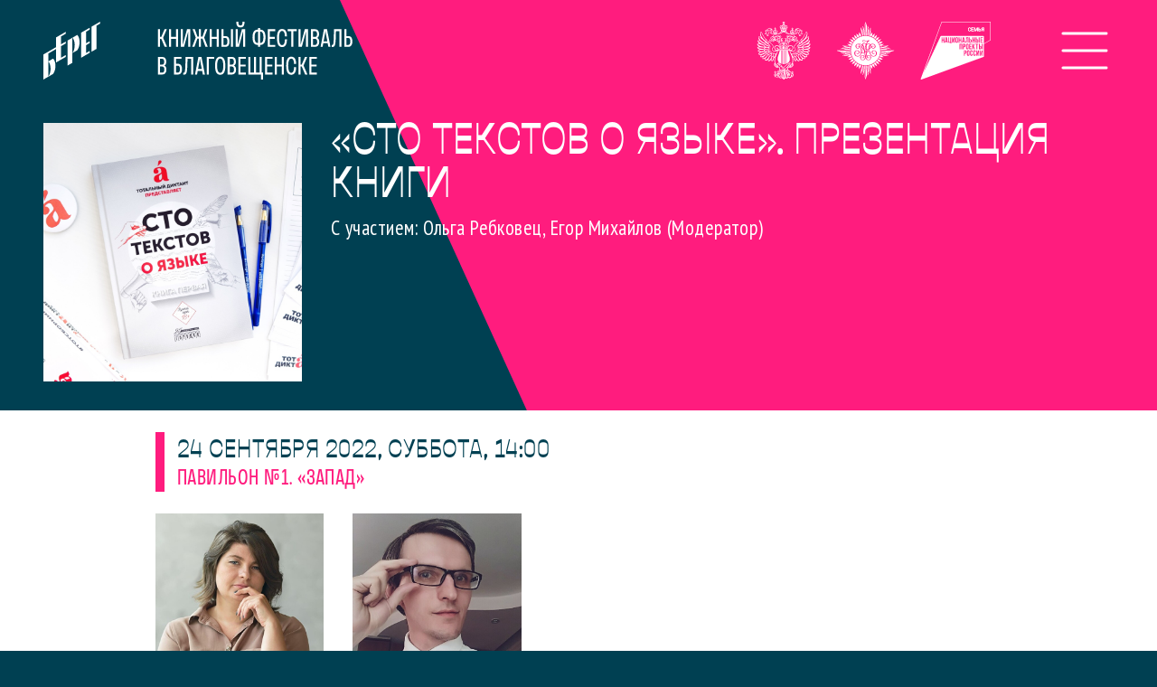

--- FILE ---
content_type: text/html; charset=UTF-8
request_url: https://amurkniga.com/events/3075/
body_size: 167007
content:
<!DOCTYPE html>
<html lang="ru">
<head>
<meta charset="utf-8">
<meta http-equiv="X-UA-Compatible" content="IE=edge">
<meta name="viewport" content="width=device-width, initial-scale=1, shrink-to-fit=no">
<title>«Сто текстов о языке». Презентация книги – Книжный фестиваль «Берег» в Благовещенске</title>
<meta name="description" content="С участием: Ольга Ребковец, Егор Михайлов. 24 сентября, 14:00 @ Павильон №1. «Запад»">
<meta name="keywords" content="Амур книга book fair фестиваль Берег Благовещенск">

<link rel="icon" type="image/png" href="/favicon-96x96.png" sizes="96x96" />
<link rel="icon" type="image/svg+xml" href="/favicon.svg" />
<link rel="shortcut icon" href="/favicon.ico" />
<link rel="apple-touch-icon" sizes="180x180" href="/apple-touch-icon.png" />
<link rel="manifest" href="/site.webmanifest" />
<meta name="application-name" content="Книжный фестиваль «Берег» в Благовещенске">

<link rel="stylesheet" href="/css/main.css?45">
<meta property="og:title" content="«Сто текстов о языке». Презентация книги">
<meta property="og:description" content="С участием: Ольга Ребковец, Егор Михайлов. 24 сентября, 14:00 @ Павильон №1. «Запад»">
<meta property="og:type" content="article">
<meta property="og:url" content="https://amurkniga.com/events/3075/">
<meta property="og:image" content="https://amurkniga.com/data/events/30/3075/events_spec_pic_3075.jpg">
<meta property="fb:app_id" content="804574386321167">

</head>
<body class="jgnt_events_page">
<div class="jgnt_app">
<nav class="jgnt_popup">
	<div class="jgnt_menu top">
	<ul>
<li class="item  id_7119">
	<a href="/about">О фестивале</a>
</li>
<li class="item active id_7120">
	<a href="/events">Программа</a>
</li>
<li class="item  id_7300">
	<a href="/events/plain">Расписание</a>
</li>
<li class="item  id_7121">
	<a href="/guests">Участники</a>
</li>
<li class="item  id_7235">
	<a href="/locations">Площадки</a>
</li>

	</ul>
</div>
	<div class="partners">
		<ul>
	<li><a href="https://culture.gov.ru/"><svg xmlns="http://www.w3.org/2000/svg" fill="none" viewBox="0 0 60 64"><g clip-path="url(#a)"><path fill="#fff" d="m16.606 34.424.54-1.154-.347-.158-.742.95.09.415.459-.053Zm2.7.314.02-1.126-.392-.05-.275 1.075.257.34.39-.237v-.002Zm21.91.237.252-.34-.277-1.075-.395.05.022 1.126.395.237.002.002Zm2.764-.496.092-.414-.742-.95-.342.157.533 1.154.459.053Zm1.696-1.77-.13-.409-1.165-.482-.173.355 1.053.72.415-.182v-.002Zm-31.326-5.28.095.45 1.195.433.187-.345-1.07-.666-.407.129Zm1.084 2.46-1.253-.164-.32.285.274.369 1.268-.1.031-.39Zm-.783 2.41-.132.407.417.182 1.049-.72-.17-.354-1.166.482.002.002Zm31.101-4.42.095-.45-.408-.128-1.073.666.189.345 1.197-.432Zm13.803.514s-.709-.366-1.218-.456a6.86 6.86 0 0 0-1.441-.108 6.31 6.31 0 0 0 .954-.436c1.558-.946 1.749-2.745 1.749-2.745s-.924-.09-1.442-.086c-.87.011-1.52.082-1.742.134.672-.316.959-.524 1.435-.985 1.209-1.178 1.022-2.891 1.022-2.891s-.44-.156-1.136-.093c-.573.049-.774.114-1.047.261 1.047-1.178 1.185-1.904 1.301-2.687.174-1.19-.243-2.043-.34-2.102 0 0-.498.103-1.21.652-.78.599-1.87 1.606-1.87 1.606s.29-.332.606-.977c1.355-2.764 1.2-4.943.842-5.594-.388-.718-1.143-.76-1.49-.235-.263.39-1.037 2.062-1.67 3.256-1 1.91-2.287 3.708-2.825 4.364-.296-.63-.584-.187-.584-.187s-.44.746-.932 1.562c-.463.768-1.042 1.338-1.389 1.659-.454-.54-.9-.737-.9-.737l-.138.138s-3.236 3.385-4.234 4.693c-1 1.31-.25 1.94.474 3.01.722 1.068.41 2.31-1.093 2.903-1.292.509-2.198.043-2.562-.588.952-.393 1.913-1.354 1.92-2.675 0-.221-.022-.45-.07-.687-.301-1.441-1.468-2.299-2.772-2.294-.452 0-.917.1-1.364.309-.294.132-.41.241-.634.412 0 0-.053.042-.125.108-.608-1.113-.566-1.98.177-3.416.799-1.545 2.179-2.236 2.179-2.236l.307.25s0-.114.658-.417c.665-.302 1.356-.219 1.88.389.47.546.441 1.268.441 1.268s.44-.386.58-.858c.138-.47-.04-.845-.04-.845s.54.207 1.126.446c.542.217 1.51.563 2.363-.178.857-.746.69-1.795.69-1.795s-.469.746-1.465.94c-.726.14-1.516-.277-2.1-.527-.577-.244-1.351-.358-1.351-.358s.691-.586 1.885-.224c.88.268.987.61.987.61s.467-.342.748-.994c.303-.717.11-1.351-.412-1.851-.516-.485-1.547-.775-1.547-.775s.173-.27-.182-.386c-.307-.103-.621-.186-.621-.186s.246-.838-.588-1.211c-1.358-.617-3.528.524-5.886.86-1.593.223-2.27-.26-2.27-.26s.106.354.442.694c.601.616 1.042.82 1.042.82s-.47.082-.86.027c-.384-.053-1.073-.22-1.073-.22s.22.358.634.66c.415.308.854.501.854.501s-.885.441-1.602.663c-.72.221-1.935.248-1.935.248s.388.386.968.607c.579.22.831.248.831.248s-.496.637-1.047 1.685c-.386.729-.987 2.12-1.32 2.89-.327-.77-.93-2.161-1.314-2.89-.553-1.046-1.051-1.685-1.051-1.685s.252-.026.829-.248c.58-.221.965-.607.965-.607s-1.21-.027-1.93-.248c-.718-.222-1.6-.663-1.6-.663s.441-.193.852-.5c.42-.303.636-.66.636-.66s-.69.166-1.075.219c-.389.053-.856-.026-.856-.026s.437-.205 1.04-.821c.331-.34.437-.693.437-.693s-.678.482-2.267.259c-2.358-.336-4.524-1.477-5.886-.86-.83.373-.584 1.21-.584 1.21s-.316.084-.62.187c-.356.114-.178.386-.178.386s-1.038.29-1.55.775c-.524.498-.717 1.134-.414 1.852.274.651.744.993.744.993s.107-.342.987-.61c1.196-.362 1.89.224 1.89.224s-.775.114-1.357.358c-.579.25-1.367.667-2.097.526a2.34 2.34 0 0 1-1.464-.939s-.164 1.049.691 1.795c.858.741 1.824.395 2.363.178a54.237 54.237 0 0 1 1.124-.446s-.176.378-.035.845c.138.47.579.858.579.858s-.033-.724.44-1.268c.525-.608 1.218-.691 1.881-.389.658.303.658.417.658.417l.305-.25s1.38.691 2.183 2.236c.748 1.443.818 2.27.198 3.385-.016-.013-.044-.044-.06-.057-.208-.167-.462-.292-.776-.434a3.276 3.276 0 0 0-1.372-.31c-1.298-.006-2.472.854-2.764 2.29-.053.242-.075.47-.075.692.003 1.384.924 2.321 1.927 2.679-.362.634-1.266 1.097-2.567.586-1.5-.593-1.812-1.835-1.088-2.903.721-1.07 1.472-1.7.474-3.01-.999-1.31-4.233-4.693-4.233-4.693l-.138-.138s-.445.197-.904.737c-.344-.32-.926-.89-1.389-1.659-.489-.816-.932-1.562-.932-1.562s-.285-.443-.584.187c-.537-.659-1.823-2.456-2.825-4.364-.63-1.194-1.404-2.866-1.67-3.256-.349-.524-1.101-.483-1.487.235-.358.651-.516 2.83.842 5.594.316.645.603.977.603.977s-1.088-1.01-1.864-1.606c-.718-.549-1.214-.652-1.214-.652-.098.06-.515.913-.344 2.102.116.783.252 1.51 1.3 2.687-.269-.146-.473-.212-1.048-.26-.693-.064-1.136.091-1.136.091s-.185 1.714 1.026 2.892c.474.46.76.67 1.43.985-.219-.052-.868-.123-1.739-.134-.518-.006-1.441.086-1.441.086s.188 1.799 1.748 2.745c.268.164.621.311.95.436a6.88 6.88 0 0 0-1.439.108c-.507.09-1.213.456-1.213.456s.62 1.635 2.207 2.21c.294.102.436.19.783.236-.15.02-.717.202-1.384.516-.465.221-.988.682-.988.682s.81 1.488 2.302 1.753c.01 0 .132.022.246.049a6.859 6.859 0 0 0-1.089.866c-.37.362-.741 1.06-.741 1.06s1.25 1.305 3.06 1.095a3.487 3.487 0 0 0-.443.612c-.377.63-.496 1.448-.496 1.448s1.37.735 2.894.248a2.634 2.634 0 0 0-.224.557c-.133.5-.16 1.52-.16 1.52s1.657.492 3.096-.561c-.101.21-.156.48-.193.838-.053.513.077 1.522.077 1.522s1.794.211 3.06-1.101l.099-.11c-.018.139-.03.297-.022.461.02.516.296 1.496.296 1.496s1.806-.048 2.868-1.531c.1-.136.173-.257.26-.415-.017.209.082.663.198 1.025.136.423.518 1.002.518 1.002s1.488-.456 2.03-1.935c.243-.651.329-1.492.342-2.262.09.093.147.145.147.145s.487-.127.965-.62c-.342 1.202-.575 2.496-.577 3.848 0 .33.015.667.046 1.004.068.755.108 1.113.29 1.685 0 0-.253.479-.516.806-.103.125-.5.51-.445 1.138.04.474.524.54.524.54s-.053.553.136.81c.193.256.463.361.59.394.128.033.428.104.428.104s.086.614.294.756c.257.187.875.369.88.371.156.053.436.252.619.34.285.136.69.077 1.077-.131.252-.143.298-.533.285-.63.125.057.145.06.261.108.41.16.724.34.742.41.19.316.307 1.105.39 1.658.042.242.016.57.178.904.015.027.033.053.048.077a2.23 2.23 0 0 1-.131.05 5.88 5.88 0 0 0-1.457.742c-.52.373-1.152 1.387-1.948 1.573-.7.165-1.218-.156-1.277-.592-.062-.435-.046-.658-.046-.658s-.96.566-1.03 1.25c-.094.893.687 1.262.687 1.262s-1.272 1.22-.873 2.275c.345.904.58 1.296.64 1.636.062.343-.09.562-.09.562s.641.075.788-.798c.097-.547.24-.808.362-.964.125-.158.136-.228.136-.228s-.052.786.132 1.376c.191.592.864 1.176 1.821 1.255.864.072 1.66-.42 1.66-.42s.725.98 1.736 1.12c1.051.142 1.679-.093 2.019-.185 0 0 .278.503.529.814.127.163.34.404.614.63l.322.182s.382-.368.634-.68c.248-.312.604-1.075.604-1.075s1.136.417 2.134.2c.994-.22 1.679-.904 1.679-.904s.62.654 1.58.588c.963-.062 1.654-.933 1.84-1.525.189-.59.11-1.34.11-1.34s.064.05.224.188c.155.127.276.195.39.836.163.87.628.917.628.917s-.04-.445.134-.875c.133-.323.416-.692.625-1.499.38-1.454-.88-2.051-.88-2.051s.704-.39.645-1.172c-.075-1.011-1.152-1.362-1.152-1.362s.086.11.022.544c-.061.434-.487.88-1.325.645-.447-.127-1.25-1.112-1.773-1.481-.528-.375-1.3-.715-1.582-.842a1.216 1.216 0 0 0-.111-.044c.006-.01.01-.02.02-.031.166-.334.14-.663.184-.904.068-.48.169-1.14.318-1.514.09-.224.412-.397.82-.555.117-.048.132-.05.26-.107-.012.098.034.487.289.63.384.208.783.267 1.075.13.18-.087.463-.287.616-.34.007-.001.626-.183.887-.37.206-.143.291-.757.291-.757l.428-.103c.127-.033.395-.14.59-.395.193-.257.136-.81.136-.81s.488-.065.525-.54c.053-.627-.345-1.013-.448-1.138-.26-.327-.515-.805-.515-.805.18-.57.224-.928.29-1.685.028-.34.043-.676.043-1.005 0-1.35-.232-2.646-.577-3.848.48.494.966.62.966.62s.059-.052.149-.144c.01.77.1 1.61.34 2.262.544 1.476 2.03 1.935 2.03 1.935s.38-.58.52-1.003c.113-.36.212-.816.19-1.024.094.158.16.276.266.414 1.061 1.484 2.87 1.532 2.87 1.532s.273-.98.293-1.496a2.568 2.568 0 0 0-.022-.461l.103.11c1.266 1.312 3.059 1.101 3.059 1.101s.131-1.01.074-1.523c-.035-.357-.09-.627-.193-.838 1.446 1.051 3.098.562 3.098.562s-.026-1.02-.16-1.52a2.838 2.838 0 0 0-.222-.558c1.52.487 2.89-.248 2.89-.248s-.119-.818-.496-1.448a3.7 3.7 0 0 0-.443-.612c1.808.21 3.063-1.095 3.063-1.095s-.373-.695-.742-1.06a6.958 6.958 0 0 0-1.09-.866 4.51 4.51 0 0 1 .245-.048c1.49-.266 2.302-1.753 2.302-1.753s-.52-.46-.987-.683c-.667-.315-1.238-.495-1.383-.515.343-.046.487-.134.78-.237 1.585-.575 2.209-2.21 2.209-2.21m-2.01-3.31c.71 0 1.088.083 1.193.103-.627.753-1.325 1.352-3.203 1.92-2.446.733-3.903.636-4.44.69 1.259-.826 1.573-1.335 1.573-1.335s-.022-.11-.476-.281c.42-.112 1.246-.32 1.862-.52.421-.14.685-.233 1.145-.432.178-.022 1.547-.143 2.346-.143M43.24 35.9c.077.316.387.952.573 1.298-.035.172-.09.43-.241.687-.215.362-.43.524-.43.524s-.74-.15-1.154-.925c-.268-.51-.257-1.106-.268-1.446.14-.119.29-.252.39-.351.242-.244.382-.645.382-.645s.237.182.63.296c.022.136.061.333.118.557 0-.004-.008-.006-.008-.006s.002.006.008.013m.44-.386c.306.103.528.155.69.155.09-.076.253-.29.305-.348.202.19.316.465 1.383 1.12.026.126.032.486-.011.852-.049.419-.132.678-.132.678s-.702-.13-1.277-.72c-.7-.72-.836-1.39-.959-1.737Zm1.364-.531c.035-.053.075-.108.103-.167.255-.516.23-.983.23-.983s1.24.77 2.304 1.051c.06.136.138.437.2.733.09.471.077.708.077.708s-.672-.046-1.6-.456c-.915-.406-1.121-.74-1.314-.889m2.034-.998c-.207-.08-.593-.263-.744-.331.564-.197.87-.562.87-.562s-.025-.155-.109-.256c.397.068.709.175 1.402.133.005.003.176.011.184.011.112.108.589.31.9.645.375.395.487.705.527.867-.718-.022-1.852-.05-3.03-.509m1.39-1.753c-.875-.02-1.314-.107-1.755-.162-.096-.112-.226-.29-.408-.422.112-.076.409-.234.59-.458.62.03 1.977.057 3.096-.336.053-.02.106-.037.158-.059.154.064.36.154.61.27.5.23.75.515.85.645-.376.21-1.879.548-3.14.52m.349-1.834c-.613.066-1.22.085-1.453.015 0 0 .11-.175.213-.46-.066-.203-.303-.428-.742-.78l-.1-.076c.432-.044 1.557-.182 2.588-.459.128.016.408.016 1.045.26.787.3 1.02.556 1.114.657-.434.2-1.358.704-2.668.843m.373-2.526c-1.472.4-2.213.43-2.551.43.13-.15.327-.44.471-.888.525-.193 1.806-.693 2.734-1.352.189 0 .478.011.908.051.727.061 1.069.276 1.233.386-.471.538-1.573 1.042-2.795 1.376m8.144-6.635c.66-.085.933-.006 1.02.018-.36.658-1.29 1.742-3.365 2.88-1.957 1.071-3.118 1.49-3.605 1.655-.542-.106-1.066-.108-1.066-.108a6.26 6.26 0 0 0 .917-1.08c.722-.278 3.052-1.23 4.836-2.992.021-.022.07-.055.094-.077a6.343 6.343 0 0 1 1.17-.296Zm-7.086-1.51s.9-1.074 1.86-2.573c.838-1.312 1.916-3.598 2.613-5.01.331-.672 1.014-.39 1.027.633.013 1.49-1.13 3.919-2.082 5.127-1.896 2.396-2.79 2.938-3.528 3.434.007-.09.292-.774.108-1.61m3.13.223c.428-.419 2.126-1.693 3.193-2.667.456-.422.954-.632.954-.632.123.787-.336 1.854-.742 2.52-.592.973-1.599 1.936-2.308 2.438-2.224 1.58-2.4 1.593-2.764 1.764-.048 0-1.143-.419-2.33.015a.584.584 0 0 0 .125-.215s2.135-1.412 3.875-3.225m-4.972 1.567c.56-.777.851-1.347.978-1.584.275-.52.542-.415.53.12-.014.961-.499 1.957-1.13 2.763-.571.72-1.117 1.046-1.416 1.202.068-.173.215-.878-.044-1.409.191-.149.672-.52 1.082-1.09m.581 2.354c.178-.044.474-.11.928-.184.72-.116 1.198.017 1.385.085-.393.362-1.435 1.273-2.538 1.892a17.207 17.207 0 0 1-2.111 1.024c-.524-.228-1.016-.259-1.016-.259s.279-.287.794-.783c.498-.208 1.545-.627 2.558-1.773m-9.59 9.06c1.835.359 3.118-.6 3.561-1.357.461-.776.373-1.623-.403-2.707-.784-1.101-1.211-1.347.893-3.657 2.101-2.308 2.904-2.94 2.904-2.94s.801.283.7 1.421c-.063.733-1.31 1.98-1.682 2.377-.386.403-.716.737-.716.737s.525-.02 1.214.098c.491.084.765.283.765.283s-.16.703-.403.981c-.244.274-.645.713-.645.713s.535.202.93.573c.335.316.526.594.526.594s-.219.619-.599.93c-.375.31-.954.62-.954.62s.516.335.838.74c.228.293.288.571.288.571s-.34.268-.788.404a2.52 2.52 0 0 1-.597.099l-.004-.003c-.184.011-.312 0-.312 0s.027.641-.147 1.025c-.184.408-.56.66-.56.66s-.732-.068-1.054-.228a4.312 4.312 0 0 1-.764-.524s-.338.654-.546.858a1.992 1.992 0 0 1-.529.366s-.366-.158-.713-.366c-.2-.116-.518-.413-.518-.413l-1.13.792s-.478-.173-1.117-1.303a15.92 15.92 0 0 0-.032-.072c-.512-1.062-.731-1.72-.843-2.153.628.41 1.858.764 2.433.876m-1.6-6.2c1.506.035 2.717 1.8 1.886 3.335-.832 1.535-2.403 1.351-2.723.875-.325-.472-.22-1.176.228-1.499.452-.324 1.147.016 1.147.016l-.04-.053s-.666-.992-1.63-.123c-.232.213-.352.389-.39.805h-1.746c.013-.215.035-.256.072-.46.307-1.731 1.698-2.931 3.193-2.896m-9.69.335a.626.626 0 0 1 1.252 0 .623.623 0 0 1-.395.582v2.44h-.48v-2.449a.632.632 0 0 1-.376-.573ZM29.19 26a1.137 1.137 0 0 0-.857-.044 1.158 1.158 0 0 0-.754.792 1.429 1.429 0 0 0-.281-.036c-.248-.006-.553.077-.84.36a1.162 1.162 0 0 0 .098 1.707v.713h-.405c-.064-.333-.262-1.033-.645-1.619.19-.224.82-1.005 1.125-1.988.19-.616.307-1.143.38-1.764.105.137.221.299.329.461.243.373.428.783.428.783l.212.468.182-.48s.178-.481.303-1.172c.048-.268.081-.507.103-.702.152.186.34.44.511.732.22.371.406.823.468.999.04.105.085.27.118.39a1.246 1.246 0 0 0-.474.4m-2.503 1.886c0-.344.283-.625.627-.625a.623.623 0 0 1 .235 1.2v1.62h-.478v-1.624a.625.625 0 0 1-.384-.573m9.59 2.635.055.687-12.396.024.024-.711h12.317Zm-3.614-3.78c-.083-.325-.239-.647-.756-.847-.52-.195-.983.081-.983.081s-.088-.193-.347-.34c.033-.118.085-.307.127-.423.057-.176.246-.628.468-.999.173-.291.36-.544.51-.732.023.195.058.434.104.702.125.69.3 1.162.303 1.171l.182.48.212-.467s.183-.408.428-.783a8.61 8.61 0 0 1 .325-.46c.072.62.19 1.147.38 1.763.285.92.866 1.672 1.099 1.949a4.83 4.83 0 0 0-.676 1.656h-.408v-.71c.261-.211.432-.536.432-.902 0-.645-.458-1.214-1.402-1.141m-.368 1.15a.63.63 0 0 1 .627-.626.623.623 0 0 1 .241 1.198v1.623h-.478v-1.619a.626.626 0 0 1-.39-.577Zm-1.36-.885a.62.62 0 0 1 .622-.62.62.62 0 0 1 .623.62.624.624 0 0 1-.418.59v2.49h-.479v-2.52a.617.617 0 0 1-.349-.56Zm10.502-5.397s-.156-.41-.764-.792c-.607-.384-.886-.351-.886-.351s.349-.31.832-.086c.486.226.662.384.77.696.1.314.046.533.046.533m.144-1.573c.52.18 1.536.58 1.92.733.963.377 1.819-.136 1.819-.136s-.34.838-1.498.653c-.788-.125-1.635-.537-1.995-.76-.575-.345-1.057-.426-1.057-.426s.474-.183.814-.064m.88-3.206s.765.036 1.287.492c.52.45.73.788.588 1.305-.136.52-.388.641-.388.641s-.478-.434-1.398-.465c-.476-.02-1.58.085-2.07.58-.102.089-.185-.025-.115-.104.152-.176.281-.261.525-.603.366-.503.52-.72.85-1.102.332-.381.718-.741.718-.741m-8.418.197s.494.026.954-.026c.45-.05.928-.125 1.457-.125s1.084-.174 2.003.19c.922.367 1.435.551 1.435.551s.367-.298.612-.59c.244-.296.33-.623.33-.623s-.229.086-.488.033c-.26-.05-.991-.336-1.915-.195-.915.134-1.95.235-2.955.079-1.01-.156-1.21-.463-1.21-.463s.481.134 2.21-.16c2.106-.367 4.294-1.409 4.91-.57.184.252.07.638-.05.932-.121.298-.606 1.189-1.093 1.696a10.55 10.55 0 0 1-.996.921c-.206.136-.902.58-1.389.746a10.27 10.27 0 0 1-1.402.4l1.457-2.386-.487.108s-.965.215-1.915.706c-.281.15-.66.41-.95.626.04-.235.083-.485.12-.604.097-.311.248-.553.303-.616a1.5 1.5 0 0 1 .16-.13l.163-.085a5.575 5.575 0 0 1-.57-.132c-.4-.1-.696-.279-.696-.279m4.69-.394c.312.028.37.074.404.08-.004.007-.041.216-.041.216s-.025-.002-.354-.127c-.329-.119-.298-.134-.298-.134s-.04-.068.287-.035m.91.489s.08-.026.135-.084c.149-.164.186-.25.186-.25l.268.049-.29.364-.298-.08Zm-8.76 6.297c.202-.518.415-.997.634-1.446a6.783 6.783 0 0 1 1.258-1.352c-.025.11-.053.228-.075.354a5.78 5.78 0 0 0-.099 1.114c0 .193.007.32.007.325l.041.74.36-.65s.334-.604.72-1.056a4.5 4.5 0 0 1 .77-.72c-.09.266-.182.567-.222.802-.052.344-.07.675-.07.956 0 .445.04.755.044.761l.066.512.311-.415s.6-.792 1.005-1.222a8.057 8.057 0 0 1 1.102-.959 6.18 6.18 0 0 1 .542-.362l-.218-.366s-.943.557-1.735 1.395c-.22.235-.485.56-.689.816l-.002-.16c0-.261.015-.575.068-.888.035-.215.138-.551.239-.825.094-.275.182-.492.182-.492l.213-.529-.507.262a5.092 5.092 0 0 0-1.417 1.162c-.132.156-.257.32-.364.479.015-.198.037-.406.074-.595.103-.5.209-.886.209-.889l.133-.5-.447.266s-.283.164-.663.491c.053-.085.103-.173.158-.257.31-.515.797-1.042.797-1.042s-.628-.208-.797-.208c-.178 0-.421-.072-.421-.072s.557-.156 1.093-.332c.403-.127.93-.419 1.171-.56-.024.058-.044.12-.068.185-.103.34-.21 1.176-.215 1.185l-.07.52.412-.325s.854-.671 1.301-.9a8.137 8.137 0 0 1 1.308-.528l-1.41 2.303.456-.072s1.044-.123 1.957-.47l.212-.094c.777-.298 1.31-.774 1.328-.783.478-.373.956-.82 1.222-1.226.542-.817 1.035-1.501 1.035-1.501s.132-.02.2.013c.07.035.173.103.173.103s-.33.316-.552.575c-.227.261-.788 1.055-1.17 1.608-.412.6-1.082 1.389-1.452 1.633-.413.278-.7.493-.7.493l-.421.044s-1.108.3-2.254 2.071c-1.143 1.77-.978 3.223-.647 3.879.06.119.198.353.305.527-.103.092-.2.193-.303.298a4.98 4.98 0 0 1-.278-.38c-.244-.353-.527-.842-.683-1.355a9.041 9.041 0 0 1-.41-2.195l-.04-.515-.335.39s-.366.428-.682.913a5.756 5.756 0 0 0-.22.362 9.24 9.24 0 0 1-.136-.605 9.727 9.727 0 0 1-.14-1.148l-.027-.474-.337.336s-.479.48-.893 1.176c-.084.145-.172.285-.25.423.092-.34.201-.695.32-.996m-.75 2.668a.625.625 0 0 1 .23 1.205v2.782h-.48v-2.793a.62.62 0 0 1-.371-.566c0-.345.278-.626.62-.626M18.868 15.122c.616-.838 2.804.206 4.905.57 1.732.294 2.21.16 2.21.16s-.198.308-1.207.463c-1.007.156-2.036.055-2.96-.079-.919-.14-1.65.145-1.91.196-.262.052-.488-.033-.488-.033s.086.327.332.623c.241.294.605.59.605.59s.516-.184 1.44-.55c.921-.363 1.474-.192 2.003-.192.528 0 1.007.075 1.456.125.463.05.955.027.955.027s-.294.178-.694.278c-.287.077-.484.114-.57.132l.158.086c.061.043.132.098.167.129.057.064.204.305.298.617a5.7 5.7 0 0 1 .119.603 8.17 8.17 0 0 0-.946-.625c-.954-.492-1.907-.705-1.915-.707l-.492-.107 1.461 2.384a9.932 9.932 0 0 1-1.404-.399c-.482-.167-1.176-.608-1.386-.746-.277-.22-.613-.522-.996-.921-.488-.507-.968-1.398-1.09-1.696-.124-.294-.236-.68-.053-.933m2.94 1.552s.035.015-.294.133a3.813 3.813 0 0 1-.352.128s-.04-.209-.043-.215c.039-.007.098-.053.405-.082.33-.035.286.036.286.036m-1.194.456-.296.079-.292-.364.27-.049s.04.086.184.25a.356.356 0 0 0 .134.084Zm-2.911 1.674c-.922.03-1.404.465-1.404.465s-.25-.119-.386-.64c-.14-.518.072-.858.592-1.306.522-.454 1.286-.492 1.286-.492s.386.36.717.742c.327.384.485.599.851 1.101.246.34.371.428.524.604.075.08-.01.193-.116.103-.493-.494-1.593-.6-2.066-.58m.728 1.723c-.364.224-1.207.636-1.994.761-1.167.184-1.499-.654-1.499-.654s.851.512 1.815.136c.388-.15 1.401-.552 1.926-.732.331-.119.81.063.81.063s-.485.081-1.058.426Zm1.15.296c-.608.382-.76.792-.76.792s-.057-.22.044-.533c.108-.312.283-.47.77-.696a.785.785 0 0 1 .834.086s-.278-.033-.886.351m5.689 5.856c.327-.658.493-2.11-.652-3.88-1.147-1.77-2.253-2.07-2.253-2.07l-.421-.044s-.285-.215-.702-.494c-.369-.243-1.036-1.033-1.453-1.632-.382-.553-.943-1.347-1.165-1.608a9.818 9.818 0 0 0-.557-.575s.103-.068.173-.103c.068-.033.198-.013.198-.013s.498.686 1.035 1.5c.27.406.746.854 1.227 1.227.015.01.542.487 1.323.783l.217.094c.908.347 1.948.47 1.955.47l.454.072-1.409-2.303.06.02c.342.11.796.278 1.244.508.445.229 1.3.9 1.303.9l.41.325-.072-.52s-.112-.845-.215-1.185a2.558 2.558 0 0 0-.064-.184c.244.14.768.432 1.172.56.537.175 1.094.33 1.094.33s-.243.073-.419.073c-.175 0-.8.208-.8.208s.489.529.8 1.042l.152.257a4.933 4.933 0 0 0-.659-.491l-.445-.266.132.5s.103.39.206.889c.042.186.061.397.075.594a6.243 6.243 0 0 0-.362-.478 4.996 4.996 0 0 0-1.422-1.163l-.507-.26.215.528s.086.217.187.491c.094.275.201.613.234.825.049.316.068.628.068.889 0 .057 0 .112-.002.16a17.29 17.29 0 0 0-.687-.816c-.794-.838-1.726-1.389-1.735-1.395l-.215.366s.224.134.54.362c.318.232.73.564 1.101.959.404.43 1 1.222 1.005 1.222l.307.414.073-.51s.039-.317.039-.762a5.89 5.89 0 0 0-.07-.957 5.514 5.514 0 0 0-.22-.8c.233.173.514.414.77.72.387.451.718 1.055.72 1.055l.358.649.04-.74s.006-.131.006-.324c0-.29-.013-.724-.095-1.115-.026-.125-.052-.243-.074-.353.34.274.816.724 1.257 1.352.22.45.428.928.632 1.445.116.3.226.659.318.996a32.593 32.593 0 0 1-.248-.423 6.64 6.64 0 0 0-.893-1.176l-.338-.336-.026.474s-.026.487-.145 1.148c-.04.232-.09.436-.134.605a5.67 5.67 0 0 0-.217-.362 9.274 9.274 0 0 0-.687-.912l-.333-.391-.04.516a9.148 9.148 0 0 1-.41 2.194 5.223 5.223 0 0 1-.682 1.355 6.007 6.007 0 0 1-.303.41c-.088-.116-.182-.25-.265-.34.107-.177.236-.407.293-.517m-4.708 3.398c-.833-1.533.378-3.3 1.878-3.334 1.501-.036 2.888 1.167 3.197 2.895.04.207.04.25.053.466l-1.758.026c-.04-.415-.096-.654-.303-.897-.868-1.025-1.82-.125-1.82-.125s-.22.353-.088.47c.131.117.39.072.39.072s.494-.371.941-.049c.45.325.553.88.229 1.352-.325.474-1.892.658-2.719-.876Zm-6.715-7.788s.8.63 2.902 2.94c2.104 2.308 1.68 2.556.893 3.657-.772 1.084-.858 1.93-.401 2.707.445.76 1.729 1.718 3.56 1.356.575-.112 1.813-.465 2.436-.875-.11.432-.336 1.088-.845 2.152l-.03.072c-.637 1.13-1.122 1.304-1.122 1.304l-1.123-.792s-.32.296-.518.412a6.57 6.57 0 0 1-.713.366s-.272-.12-.529-.366c-.21-.204-.548-.858-.548-.858s-.382.334-.76.525c-.326.16-1.059.228-1.059.228s-.373-.252-.557-.66c-.173-.385-.15-1.025-.15-1.025s-.124.01-.309.002h.002-.006a2.39 2.39 0 0 1-.597-.099c-.445-.136-.785-.403-.785-.403s.054-.279.287-.57c.318-.407.834-.742.834-.742s-.575-.31-.955-.62c-.377-.31-.594-.93-.594-.93s.188-.278.524-.594c.39-.37.93-.573.93-.573s-.405-.44-.645-.712c-.24-.28-.403-.981-.403-.981s.272-.2.761-.283c.693-.119 1.218-.099 1.218-.099s-.334-.334-.718-.737c-.373-.397-1.617-1.643-1.682-2.376-.104-1.137.7-1.422.7-1.422m-2.967 6.36c1.031.277 2.152.413 2.587.459a2.929 2.929 0 0 1-.101.077c-.441.353-.676.577-.744.779.103.285.217.46.217.46-.234.07-.844.049-1.45-.015-1.316-.136-2.236-.643-2.67-.842.094-.101.327-.358 1.117-.659.634-.243.912-.243 1.046-.259m-2.663-2.14c.162-.11.504-.323 1.226-.387.437-.04.724-.05.915-.05.924.658 2.205 1.158 2.732 1.351.145.45.344.737.474.889-.338 0-1.08-.031-2.554-.43-1.22-.332-2.321-.839-2.793-1.376m1.99 4.361c1.119.393 2.477.365 3.098.336.182.224.478.382.588.459-.185.131-.31.31-.406.421-.441.055-.88.14-1.758.162-1.261.029-2.764-.309-3.14-.52.1-.131.35-.414.848-.645.25-.116.456-.206.612-.27.053.022.103.04.156.06m1.5 2.115c.696.041 1.005-.066 1.402-.134-.085.1-.112.257-.112.257s.307.361.867.561c-.152.068-.533.252-.742.331-1.176.459-2.31.487-3.027.51.04-.16.151-.47.528-.867.312-.336.788-.54.9-.645.007 0 .18-.009.186-.011m.613 2.646c.059-.296.14-.597.195-.733 1.066-.279 2.306-1.05 2.306-1.05s-.024.464.23.982c.03.06.068.114.101.167-.19.149-.4.482-1.314.888-.926.408-1.6.457-1.6.457s-.015-.237.08-.709m1.825.825c1.068-.658 1.18-.93 1.384-1.121.053.059.215.27.305.349.16 0 .382-.053.691-.156-.123.346-.256 1.018-.956 1.737-.573.59-1.277.72-1.277.72s-.086-.259-.134-.678c-.04-.366-.035-.726-.011-.851m2.817-.546.009-.014s-.007.003-.007.007a6.35 6.35 0 0 0 .117-.557c.39-.114.627-.296.627-.296s.143.401.384.645c.096.098.243.232.388.35-.013.34 0 .938-.27 1.447-.412.774-1.152.925-1.152.925s-.215-.16-.432-.524a2.14 2.14 0 0 1-.239-.687c.187-.346.492-.983.575-1.299m-3.192-10.252c.513.498.792.783.792.783s-.492.031-1.014.26a16.727 16.727 0 0 1-2.108-1.025c-1.106-.617-2.146-1.527-2.539-1.892.185-.068.667-.201 1.385-.085.456.074.75.14.928.184 1.013 1.145 2.06 1.564 2.558 1.773m-2.955-5.713c.127.237.419.807.976 1.584.413.57.893.941 1.08 1.09-.26.531-.108 1.235-.04 1.409-.3-.156-.847-.483-1.415-1.203-.634-.803-1.115-1.8-1.13-2.762-.011-.535.255-.64.529-.12m-6.365-7.153c.011-1.022.696-1.305 1.027-.634.697 1.413 1.78 3.7 2.613 5.011a28.45 28.45 0 0 0 1.86 2.574c-.184.836.101 1.52.108 1.61-.735-.498-1.635-1.038-3.526-3.434-.954-1.208-2.097-3.637-2.082-5.127ZM3.418 19.17c-.404-.667-.862-1.734-.737-2.521 0 0 .493.21.952.632 1.066.974 2.762 2.248 3.19 2.668 1.735 1.812 3.87 3.225 3.87 3.225s.033.11.132.215c-1.194-.435-2.286-.016-2.337-.016-.362-.173-.537-.184-2.76-1.764-.713-.502-1.72-1.467-2.312-2.437m-1.571 2.08c.088-.027.357-.103 1.022-.018.353.044.917.2 1.167.296.025.022.075.055.1.077 1.78 1.76 4.108 2.712 4.835 2.993.215.32.51.695.917 1.08 0 0-.525.001-1.064.107-.487-.165-1.652-.584-3.603-1.655-2.078-1.138-3.01-2.222-3.37-2.88m-.4 3.93c.106-.02.484-.104 1.194-.104.801 0 2.166.12 2.346.143.458.2.726.291 1.147.432.617.2 1.44.408 1.856.52-.452.173-.474.28-.474.28s.314.51 1.578 1.337c-.54-.055-1.999.041-4.439-.691-1.882-.569-2.582-1.168-3.205-1.92m.09 3.453c.171-.052.5-.21 1.038-.316.708-.138 1.49-.096 1.913-.118.972.316 1.628.329 2.332.366 1.088.057 2.062-.002 2.7-.026 0 0-.416.052-1.022.485-.313.224-.498.564-.498.564.011.054.207.201.29.263-.494.112-1.702.224-3.844-.07-1.678-.229-2.538-.858-2.909-1.148Zm.524 3.486c.068-.083.503-.35 1.154-.695.428-.23 1.27-.445 1.718-.487a11.433 11.433 0 0 0 2.664-.158c.877-.156 1.375-.3 1.606-.377 0 0 .254.155.384.195-.279.068-.755.23-1.089.537-.392.369-.478.626-.51.683.109.177.629.405.629.405-.79.28-1.652.4-2.949.455-2.54.118-3.214-.266-3.607-.56m.72 3.54c.02-.108.252-.527.816-1.036.312-.286.858-.645 1.06-.72 1.823-.053 3.003-.404 3.866-.72.71-.265 1.035-.436 1.176-.537.673.221 1.103.27 1.23.287-.44.173-1.38 1.139-3.942 2.174-2.37.95-3.291.784-4.206.553m1.975 2.863s.085-.765.897-1.764c1.323-.29 2.905-1.204 3.637-1.713.132-.094.172-.072.323-.187.369.156 1.158.14 1.518.143-.485.445-2.391 2.183-3.907 2.854-1.64.724-2.468.665-2.468.665m4.541 1.235c-1.171.83-2.137.955-2.137.955s-.028-.316.037-.726c.108-.654.264-1.01.264-1.01 1.406-.634 2.812-2.229 3.383-2.968.123-.16.59-.737.803-1.023.099-.006.202-.021.307-.032-.046.136-.156.452-.213.853-.077.533-.024 1.04-.024 1.04s.1.035.246.04c-.327.419-1.36 1.943-2.668 2.871m2.674 1.363c-1.033 1.002-1.976 1.005-1.976 1.005s-.04-.395 0-.788c.035-.336.177-.987.2-1.075 1.142-1.022 1.904-2.48 2.327-3.359a3.48 3.48 0 0 0 1.154-.237 4.24 4.24 0 0 0 .007.854c.03.265.133.64.186.825a8.263 8.263 0 0 1-1.898 2.777m3.252.382c-.876 1.139-1.839 1.454-1.839 1.454s-.27-.23-.259-1.619c.724-.93 1.148-2.018 1.464-2.918.436-.114 1.013-.349 1.492-.82.037.131.114.388.263.713.035.074.232.377.267.443-.416 1.229-.818 2.005-1.388 2.747Zm2.885.19c-.465 1.153-1.159 1.271-1.159 1.271s-.357-.748-.403-1.889c.303-.709.43-1.167.625-1.994.287-.134.742-.4 1.11-.838.02.057.228.55.362.787-.077 1.213-.232 1.918-.535 2.664Zm1.264-2.711s-.174-.13-.409-.496a3.728 3.728 0 0 1-.36-.724c.016-.042.128-.298.183-.524.094-.426.166-.83.136-1.172.004 0 .204-.088.577-.329.382-.241.616-.421.616-.421l.709.553c.002.241-.018.96-.377 1.74a3.707 3.707 0 0 1-1.073 1.37m.3 8.766c-.114-.32-.063-.512.112-.72.176-.208.351-.658.465-.61.112.048.029.257-.048.417-.081.16-.351.373-.303.48.044.114.318-.063.318-.063s-.094.32.082.386c.175.061.223-.16.335-.16.112 0 .27.384.516.414.239.035.511-.287.511-.287l.465.114s.257.511-.16.704c-.417.191-.658-.017-1.022-.291-.367-.27-1.154-.062-1.266-.384m2.255-.433c-.035-.11.097-.223.097-.223s.046-.174.127.017.094.353.017.369a.235.235 0 0 1-.24-.163Zm-.16 2.82c-.081-.112-.336.085-.386-.207-.048-.287.112-.27.401-.127.288.145.4.24.316.37-.077.126-.254.08-.333-.036m.546-.641c-.4.048-.722-.257-1.07-.351-.356-.099-.674.064-.93-.29-.258-.35-.038-.495.063-.482.094.017.015.164.125.21.118.049.193-.114.243-.048.05.066-.033.237.062.27.096.035.081-.14.21-.094.13.048.48.206.659.177.173-.033.495-.37.75-.048.257.32.29.608-.11.656m.443-1.104s.367-.258.29.064c-.079.318-.125.531-.353.237-.226-.287.061-.303.061-.303m.292 2.166c-.316 0-.516-.044-.448-.435.066-.382.08-.19.369-.237.285-.05.575-.08.575.237 0 .318-.176.435-.496.435Zm.513-.867c-.177-.127-.127-.257-.032-.353.096-.097.21-.097.24.193.034.287-.03.287-.208.16Zm1.249 11.663a2.244 2.244 0 0 1-1.769.362c-.743-.156-.996-.562-1.16-.974-.215-.544-.114-1.485-.101-1.87.004-.102.307-1.208.357-1.44.033-.176.09-.343-.067-.308-.281.06.03.283-.8.746-.62.342-.962 1.031-.874 1.817.085.78.039.939.039.939 0-.03-.06-.261-.171-.549-.066-.17-.16-.34-.316-.956-.154-.619.175-1.018.5-1.481.325-.465.801-.838.801-.838s-.377-.08-.628-.224c-.278-.16-.487-.4-.487-.785 0-.334.308-.61.308-.61s-.053.39.164.7c.154.221.671.45 1.167.434.496-.02 1.396-.575 1.756-1.025.366-.445.85-.807 1.222-1.035.504-.307.717-.34 1.125-.42.209.014.29.003.459.027-.867.43-2.293 1.641-3.186 3.251-.621 1.113-.652 2.074-.421 2.624.239.588.662.867 1.081.913.461.053.801-.03 1.157-.11a.97.97 0 0 1 .838.202c.256.222.245.373.245.373s-.669-.164-1.24.237Zm-.744-15.384.511-.53.9 1.258-.218.242-1.193-.968v-.002Zm.867 1.297-.174.197-1.24-.845.163-.182.068-.114 1.185.946-.002-.002Zm.884-.457.206.062-.917 1.048-.081-.144.792-.963V46.8Zm.384.575 1.274 1.339-.436.482-1.415-1.167.574-.654h.003Zm1.588 1.602.103.09-.467.59-.154-.094.518-.586Zm.38.327 8.047 8.238-.167.169-8.302-7.949.42-.458h.002Zm7.85-2.315c.392 0 .447.101.11.375-.345.275-1.903.707-1.903.707s.643.061 1.012.094c.38.033.487.116.26.377-.26.301-2.042.54-2.042.54s.595.09.948.215c.165.064.349.182-.046.457-.395.272-1.676.574-1.676.574s.803.29.316.577c-.492.29-1.64.514-1.64.514s.696.232.55.463c-.051.076-.275.133-.525.208l-1.235-1.268c2.299-2.203 4.192-3.879 5.62-4.614 1.44-.741 1.587-.594 1.001-.035-.588.562-1.65.814-1.65.814s.546.006.904.006m-.645 10.832.408.395c-.022.01-.026.013-.026.017h-.005c-.888.143-.888-.149-.888-.149s.193-.024.511-.26m-.763-.073s-.42-.42-.988-1.213c-.342-.474-.623-.839-.978-1.404l2.453 2.413c-.233.208-.487.206-.487.206m.774 1.676c.34-.428.209-.708.209-.708s.195.061.544.02c.144-.016.337-.11.337-.11s.145.368-.094.721c-.246.371-.507.314-.952.406-.336.073-.437-.026-.437-.026s.22-.086.395-.305m-5.17-6.65c-.012.026-.023.057-.047.084-.22.263-2.28.669-2.28.669l-4.047 3.865s.05-.456.689-1.15c1.083-1.166 3.165-3.01 4.613-4.46l1.071.99v.002Zm-5.815 6.944s-.362.029-.588-.2c-.36-.357-.235-.952-.235-.952s.185.147.518.191c.14.015.41.015.41.015s-.118.215-.131.433c-.018.219.026.51.026.51m-.105-1.307c-.202-.028-.389-.147-.525-.237l.525-.537c.09.074.217.153.4.228.394.158.844.103.844.103s-.277.586-1.244.443Zm1.112-.798s-.41-.031-.511-.544l3.322-3.164s.035-.002.094-.011a2.611 2.611 0 0 1-.23.482c-.525.9-1.062 1.372-1.48 1.817-.42.45-1.193 1.417-1.193 1.417m1.003 4.66c-.638-.184-1.055-.743-1.055-.743s.26-.081.553-.066c.296.015.612.19.612.19s.01-.1-.036-.412c-.032-.235-.063-.46-.383-.858-.428-.53-.966-.456-1.1-.57-.026-.022-.085-.156-.116-.388a.635.635 0 0 1 .156-.527c.107-.12.511-.243.774-.537.262-.292.461-.612.461-.612H26s.672-.847 1.508-1.758a6.606 6.606 0 0 0 1.272-2.11c.118 0 .046-.003.16-.003-.072.261-.232.819-.419 1.222-.246.54-.698 1.227-1.123 2.065-.524 1.024-.93 1.882-.889 2.657.101 1.757 2.144 2.442 2.144 2.442-.011-.003-1.051.353-2.225.015m2.168-4.623c-.12.511-.281 1.321-.325 2.23-.05 1.026.116 1.726.116 1.726s-.978-.502-1.007-1.66c-.015-.692.27-1.482.533-2.147.264-.664 1.43-3.874 1.43-3.874l.143-.026c-.168.873-.791 3.35-.89 3.751Zm.327 4.316c-.156-.077-.204-1.731-.143-2.446.09-1.115.382-2.372.706-3.908.121-.588.222-1.213.316-1.718.104 0 .088-.03.185-.03.022 1.037.044 2.562.026 3.806-.03.018-.382.744-.46.97a6.495 6.495 0 0 0-.354 1.843 4.654 4.654 0 0 0 .132 1.389s-.253.168-.408.092m1.191 1.818-.182-.182s-.287-.346-.434-.537c-.264-.34-.33-.59-.33-.59l.303-.119s.14.334.362.674c.07.11.22.305.285.353l-.008.401h.004Zm.044-1.009-.03-1.678c-.012-.685-.053-2.413-.051-2.859 0 0 .829.619.774 2.372-.037 1.226-.421 1.733-.693 2.165Zm.373-8.905c.127 0 .158.03.239.03.002.005 0-.026 0-.026s1.316 3.364 1.58 4.028c.267.667.541 1.468.533 1.966-.018 1.479-1.323 2.124-1.323 2.124s.44-.88.432-2.082c-.007-1.28-1.257-5.257-1.463-6.038m3.613 7.04c-.45 1.337-1.847 1.372-2.222 1.36-.02 0 1-.39 1.303-1.436.257-.904.276-1.698-.421-3.214-.59-1.288-1.367-3.173-1.571-3.75.094 0 .085-.002.184-.002l.081.072c.154.277.601 1.064 1.137 2.129.662 1.329.985 1.836 1.261 2.455.45 1.013.454 1.783.248 2.389m.871-6.483c.173.133.386.311.623.54.402.333 1.42 1.116 2.109 1.26.9.187 1.612-.067 1.836-.431.164-.266.132-.538.132-.538s.17.119.234.316c.132.39-.169.8-.522.983-.434.221-1 .274-1.522.182-.525 0-.1.206.206.41.794.538 1.797.702 1.856 1.468.037.546-.016.566-.125 1.165-.086.47-.206.209-.206.209s-.029-.27-.156-.46c-.31-.469-.75-.552-1.038-1.037-.261-.44-.717-1.218-.926-.983-.16.053 1.154 1.94.21 3.193-1.052 1.397-1.908.357-2.47.383-.294.011-.794.316-.794.316s.138-.746.33-.925c.19-.178.443-.215.89-.281.432-.062 1.264-.152 1.334-1.29.026-.426-.327-.994-.452-1.178l.233-.284-3.566-3.606c.093 0 .09.024.172.024.265.026 1.055.136 1.619.561m1.075-4.923a9.37 9.37 0 0 1-.593.298l-.335.134c-.817.319-.904 1.233-1.064 2.374-.16 1.141-.402.957-.797.957-.083 0-.31-.011-.702-.011l-.877-.867c.188-.048.305-.114.403-.186.347-.257.086-.575.086-.575s.671-.097 1.206-.424c.538-.326.224-.684.224-.684s.737-.244 1.196-.548c.577-.387.158-.806.158-.806s.603-.08.935-.436c.645-.683-.119-.799-.119-.799s.542-.182.867-.483c.529-.491-.04-.684-.04-.684s.946-.645.946-1.22c0-.437-.58-.386-.974-.25-.483.167-1.277.557-2.374 1.327-.937.659-2.868 2.317-4.421 3.853l-1.573-1.606-2.17-2.317-.217-.083-1.373-1.661-1.591 1.786 1.74 1.261.048.158 2.492 1.935 1.661 1.538c-.603.64-1.11 1.163-1.781 1.782h-.18c-.393 0-.634.184-.795-.957-.162-1.14-.24-2.064-1.064-2.374a7.355 7.355 0 0 1-.925-.432c.09-.432-.182-.72-.338-.682-.062.015-.261.04-.406.26-.064-.039-.04-.015-.103-.058.004-.011.094-.202.103-.215.149-.275.151-.806-.21-.891-.275-.066-.394.077-.394.077s-.05.085-.103-.066a.623.623 0 0 1-.04-.355c.014-.148-.014-.376-.13-.744-.126-.371-.46-.408-.657-.237-.182.156-.044.357-.235.537-.006.007-.057.007-.063.011-.193-.29-.294-.43-.454-.79-1.108-2.481-.39-5.724-.046-7.073.346-1.35 1.441-3.738 1.983-4.928.257-.559.535-1.169.733-2.123l1.887-.5c-.132.995-.417 2.156-.678 3.03-.393 1.329-1.117 3.393-1.374 4.457-.252 1.06-.487 3.46.52 4.904a6.364 6.364 0 0 0 2.96 2.293v-14.32l.478-.378v14.856c.331.092.632.169.926.232V32.1l.48-.378v15.17c.292.039.597.065.922.076V32.1l.478-.378v15.246c.33-.01.63-.037.924-.077V32.1l.478-.378V46.81c.296-.063.595-.14.922-.232V32.099l.482-.378v14.695a6.322 6.322 0 0 0 2.96-2.29c1.005-1.444.772-3.844.52-4.904-.255-1.061-.979-3.126-1.373-4.458-.224-.765-.468-1.49-.613-2.547l1.758-.434c.022.14.048.278.074.41l-.006.042c.162.79.38 1.342.599 1.827.041.103.087.207.13.299.541 1.189 1.63 3.578 1.985 4.927.342 1.35 1.06 4.592-.05 7.074a4.69 4.69 0 0 1-.148.313c-.09.165-.173.29-.298.476-.007-.006-.057-.006-.064-.01-.19-.178-.052-.382-.239-.538-.195-.171-.529-.134-.654.237-.12.368-.145.597-.131.744a.665.665 0 0 1-.042.355c-.053.151-.103.066-.103.066s-.119-.143-.39-.077c-.363.086-.36.617-.213.89.008.012.096.203.103.216-.064.044-.042.022-.103.06-.143-.225-.345-.249-.406-.262-.158-.04-.426.25-.343.682m2.168-2.205a.234.234 0 0 1-.241.163c-.08-.016-.064-.178.02-.369.078-.19.127-.017.127-.017s.131.116.094.223Zm-.768 1.378c-.226.294-.272.081-.351-.237-.077-.322.29-.063.29-.063s.29.015.063.302m-1.077.834c.035-.29.147-.29.241-.193.1.097.147.224-.03.353-.178.127-.24.127-.211-.16Zm.724 1.025c-.32 0-.496-.11-.496-.435 0-.324.288-.29.575-.237.29.049.305-.142.373.237.064.39-.132.435-.45.435m1.28-.42c-.078.117-.257.163-.334.038-.081-.132.028-.224.316-.37.29-.143.45-.161.4.126-.051.29-.304.095-.385.207m1.457-1.28c-.252.352-.575.191-.93.29-.35.094-.672.4-1.071.351-.4-.048-.366-.336-.11-.656.255-.32.58.016.755.048.173.031.529-.129.656-.177.127-.046.112.127.209.094.094-.033.013-.206.06-.27.051-.066.128.097.244.048.114-.046.031-.19.128-.21.096-.015.32.132.061.483m.015-1.22c.18-.064.084-.386.084-.386s.272.177.32.063c.046-.11-.224-.32-.305-.48-.079-.16-.162-.369-.048-.417.114-.048.29.401.46.61.178.208.231.4.115.72-.114.32-.895.113-1.264.383-.369.275-.61.483-1.025.292-.416-.193-.16-.704-.16-.704l.468-.114s.267.32.51.287c.242-.03.398-.414.516-.414.11 0 .156.221.332.16m1.336-9.147c-.235.367-.408.496-.408.496s-.659-.474-1.07-1.371a4.1 4.1 0 0 1-.378-1.74l.706-.553s.237.18.619.421c.375.242.572.332.575.33-.031.34.04.745.136 1.17.052.225.166.484.184.525a3.945 3.945 0 0 1-.364.724m2.014 4.476s-.696-.118-1.159-1.27c-.304-.746-.46-1.448-.54-2.664a9.3 9.3 0 0 0 .365-.787c.368.438.82.704 1.11.838.195.827.32 1.285.623 1.994-.044 1.14-.4 1.889-.4 1.889Zm3.567-.007s-.963-.316-1.843-1.454c-.57-.742-.972-1.518-1.389-2.747.04-.066.235-.369.27-.443.147-.327.228-.584.264-.713.474.47 1.055.704 1.49.82.313.9.74 1.99 1.463 2.918.01 1.389-.257 1.62-.257 1.62m3.39-.834s-.944-.003-1.977-1.005a8.182 8.182 0 0 1-1.896-2.778c.05-.184.156-.56.187-.825.041-.381.022-.7.006-.853.41.165.821.224 1.154.237.424.88 1.19 2.336 2.328 3.359.022.09.165.741.198 1.075.04.39 0 .787 0 .787m2.83-1.41s-.959-.125-2.133-.955c-1.31-.925-2.345-2.452-2.67-2.871.145-.005.246-.04.246-.04s.053-.507-.02-1.04c-.059-.4-.169-.715-.213-.853.104.01.209.026.305.032.215.286.683.863.803 1.023.57.74 1.977 2.334 3.383 2.968 0 0 .158.354.266 1.01.064.41.035.726.035.726m2.405-2.188s-.827.06-2.468-.664c-1.519-.672-3.423-2.41-3.908-2.855.36-.002 1.152.011 1.518-.142.152.114.191.092.32.186.733.51 2.313 1.424 3.638 1.714.814.998.898 1.764.898 1.764m1.162-3.904c.562.51.797.929.812 1.036-.91.23-1.836.4-4.204-.553-2.562-1.033-3.499-2-3.94-2.174.127-.018.557-.066 1.227-.287.144.098.465.272 1.178.537.862.316 2.042.667 3.865.72.202.074.746.434 1.06.72m.382-3.195c.652.344 1.088.612 1.154.695-.393.294-1.066.678-3.607.56-1.297-.057-2.157-.178-2.949-.454 0 0 .522-.228.628-.406-.029-.057-.117-.314-.51-.683-.328-.307-.809-.469-1.085-.537.127-.04.382-.195.382-.195.228.077.728.224 1.605.377.729.132 1.563.21 2.664.158.445.04 1.292.257 1.718.487m-1.229-1.645c-2.148.294-3.352.182-3.841.07.079-.062.274-.209.285-.263 0 0-.184-.34-.498-.564-.608-.433-1.023-.485-1.023-.485.641.024 1.615.083 2.701.026.704-.04 1.36-.052 2.33-.366.424.022 1.205-.02 1.916.118.537.106.862.261 1.037.316-.373.29-1.233.922-2.909 1.148m-10.954.5 1.27.099.272-.369-.318-.285-1.25.164.028.39h-.002ZM17.279 18.215s-.01-.098-.01-.232.017-.312.017-.312-.384.312-.487.696c-.103.38-.086.47-.086.47s.033-.141.42-.244c.379-.104.884-.073.884-.073l.105-.21s-.163-.095-.421-.114c-.262-.018-.422.021-.422.021m25.84.371c.383.103.42.244.42.244s.015-.09-.088-.47c-.103-.381-.487-.695-.487-.695s.018.173.018.311c0 .139-.011.233-.011.233s-.16-.04-.422-.022a1.026 1.026 0 0 0-.42.114l.102.21s.505-.03.889.073M32.108 7.261c.18.26.338.53.461.759.09-.081.193-.178.296-.27a5.56 5.56 0 0 0 .215-.224 8.338 8.338 0 0 0-.454-.761c-.202.202-.408.404-.518.496Zm.586-1.102c.191-.201.307-.329.45-.502-.073-.103-.132-.169-.224-.274-.086-.097-.16-.187-.24-.279-.065.073-.142.154-.23.25-.11.108-.157.145-.254.237.151.16.31.336.432.496.029.035.035.035.066.072ZM27.4 6.11c.12-.16.279-.336.43-.496-.096-.094-.145-.13-.257-.237-.085-.094-.162-.175-.226-.25-.08.09-.162.182-.243.279-.09.11-.151.173-.224.274.147.173.263.303.454.502.027-.037.035-.035.064-.072m-5.06 4.51a2.426 2.426 0 0 0-.287-.366l-.364.417c.107.127.182.246.287.386a8.44 8.44 0 0 0 .365-.436Zm5.584-3.334a10.84 10.84 0 0 1-.518-.496c-.19.279-.35.56-.454.761l.215.224c.103.092.204.185.294.268a7.19 7.19 0 0 1 .463-.755m10.75 3.48-.368-.415a2.255 2.255 0 0 0-.287.364c.103.128.274.343.362.437.105-.143.182-.261.291-.386M9.65 13.852c.421-.156.662-.104 1.084 0 .419.1.96-.053.96-.053s-.51.285-.66.75c-.151.463.048 1.174.691 1.28.654.109.873.039 1.176.094.303.05.691.068.691.068s-.272-.31-.485-.49c-.206-.182-.546-.34-.432-.662.09-.26.66-.674 1.097-1.064.485-.437.424-1.124.086-1.573-.371-.503-.64-.891-1.018-1.391-.408-.544.026-1.139.026-1.139s.693-.077 1.264-.178c.57-.103.875-.285.875-.285s-.028.595-.123 1.134c-.068.41-.388 1.367.152 2.19.434.667 1.766 1.101 2.194 1.185.51.105.917.14 1.443.182l.081.006c.448.031.97.053 2.385.035a29.054 29.054 0 0 0 3.383-.228 12.081 12.081 0 0 0 1.73-.344c1.625-.48 2.533-1.617 2.533-1.617s.595.261 1.26.257c.537-.005 1.189-.248 1.189-.248s1.053 1.084 1.965 1.426c.784.294 1.6.478 2.495.588l.103.024c.838.114 1.89.197 3.324.22 1.41.017 1.935-.003 2.38-.036l.084-.004c.524-.04.926-.08 1.441-.182.424-.086 1.758-.518 2.196-1.185.54-.825.22-1.78.152-2.192a10.607 10.607 0 0 1-.119-1.134s.299.18.87.283c.57.1 1.263.182 1.263.182s.436.588.028 1.134c-.38.503-.647.893-1.02 1.393-.338.45-.4 1.135.088 1.573.436.391 1.01.808 1.095 1.062.114.323-.222.483-.435.663-.21.182-.478.491-.478.491s.386-.02.689-.07c.298-.055.522.015 1.172-.09.645-.11.844-.82.695-1.283-.15-.463-.663-.748-.663-.748s.542.155.964.052c.423-.103.66-.155 1.081 0 .424.156.45.4.45.4s.24-.476.15-.968c-.09-.491-.714-.761-1.374-.812-.663-.05-.299-.487-.027-.746.27-.259.975-.783.801-1.639-.169-.831-.945-1.092-1.94-1.349-.99-.257-1.098-1.112-1.61-1.52-.9-.711-1.685-.17-1.985.059-.3.235-.781.213-1.113.316-.33.103-.634.316-.989.946-.524.925.21 1.91.573 2.891.357.979-.1 1.736-1.273 1.983-.437.093-.858.104-.9.093.018-.093.036-.2.058-.303.028-.132.155-.573.388-1.011.237-.437.483-1.273.483-1.273.046-.59-.356-1-.566-1.108-.211-.107-.522-.19-.97-.327-.345-.1-.524-.241-.59-.3a.64.64 0 0 0-.03-.68h.11l.008-.06-.424-.658.671.145-.01-.742-.7.156.166-.733-.772-.022.189.797-.683-.207-.01.727.627-.187-.364.715v.055h.127s-.011.022-.026.044a.648.648 0 0 0-.09.327c0 .119.028.22.08.31-.067.059-.247.199-.598.302-.443.136-.757.22-.968.331-.208.106-.61.516-.566 1.106.055.59.244.838.48 1.275.242.437.365.88.391 1.011.014.077.02.125.042.237a5.098 5.098 0 0 1-.369-.024c-.381-.048-1.048-.134-1.61-.377l-.022-.016c-1.222-.544-2.233-1.485-2.606-2.069-.406-.644-.364-.98-.323-1.25.03-.268.17-.654.17-.654.102-.325.278-.691.523-1.152.387-.702.663-1.16.663-1.89 0-.955-.351-1.425-.832-1.745-.315-.213-.759-.279-1.476-.496-.562-.169-.97-.445-1.073-.537.081-.15.158-.275.158-.452 0-.193-.055-.371-.145-.525a.497.497 0 0 0-.044-.074h.117l.006-.09-.64-.882.94.125-.036-.961-.863.202.283-.915h-1.187l.23.893-.938-.187v1.034l.985-.19-.709.89.007.096h.09a1.021 1.021 0 0 0-.178.586c0 .186.029.39.156.579-.11.094-.41.283-1.03.448-.723.193-1.149.232-1.564.48-.454.274-.791.862-.75 1.814.04.817.577 1.57.935 2.293.366.729.39 1.075.428 1.286.028.169.022.43 0 .607-.044.306-.08.424-.319.76-.49.686-1.19 1.215-2.389 1.814-.689.347-1.36.485-1.61.483-.044 0-.32.026-.37.022.023-.114.03-.16.043-.237.026-.132.151-.57.39-1.01.233-.436.426-.684.479-1.274.048-.588-.353-1-.566-1.106-.209-.11-.525-.193-.97-.327-.349-.107-.529-.248-.595-.307a.629.629 0 0 0 .08-.31.666.666 0 0 0-.088-.324.291.291 0 0 0-.027-.044h.119l.007-.057-.363-.717.628.19-.015-.726-.678.202.19-.796-.774.022.167.73-.698-.153-.013.741.67-.149-.422.658.006.057h.112a.614.614 0 0 0-.116.362c0 .117.033.226.088.32-.068.058-.25.198-.59.301-.446.134-.762.217-.97.325-.215.11-.612.518-.566 1.11.05.59.241.836.478 1.272a4.3 4.3 0 0 1 .39 1.012c.018.105.042.21.055.303-.037.008-.458 0-.897-.09-1.171-.248-1.632-1.005-1.272-1.984.362-.978 1.095-1.965.572-2.89-.357-.633-.658-.844-.991-.945-.327-.103-.808-.083-1.106-.316-.305-.232-1.088-.774-1.988-.059-.511.404-.619 1.264-1.612 1.52-.992.257-1.767.516-1.938 1.348-.173.853.534 1.377.803 1.636.27.26.637.696-.026.746-.66.053-1.286.325-1.376.817-.09.487.152.963.152.963s.028-.244.447-.4m34.847-5.752c.382-.057.538-.143.941-.345.408-.208.711-.485 1.163-.305.39.154.625.553.926.942.303.39.643.68.928.796.28.114.92.178 1.303.39.549.294.687.889.215 1.587-.474.7-.963.936-.875 1.263.096.362.524.534.875.577.974.125.992.687.992.687s-.408-.408-1.113-.193c-.27.083-.794.178-1.077.116a1.533 1.533 0 0 1-.526-.258s-.244.33-.097.524c.156.197.325.298.507.529.2.248.509.649-.138 1.011-.382.213-.805.14-.805.14s.544-.164.414-.715c-.092-.395-.647-.759-1.013-1.013-.573-.395-.49-.91-.207-1.38.286-.472.808-1.023 1.174-1.66.331-.583.068-.828.068-.828s1.277-.248 1.13.76c-.057.387.004.76.233.484.226-.275.471-.904.059-1.244-.417-.34-.816-.39-1.422-.485-.603-.099-1.59-.099-2.363-.452-.774-.36-.623-.312-1.018-.465-.746-.292-1.198.16-1.198.16s.3-.529.924-.621m-.853 2.071c-.224-.553.173-.954.656-1.07.287-.07.52.102.52.102s.002.284.022.413c.017.132.103.684.228 1.268.208.946-.119 1.468-.713 1.981-.345.299-.691.39-.691.39s.184-.16.32-.46c.195-.419.311-.783.16-1.288-.143-.47-.261-.741-.505-1.334m-2.494 3.221c-.015.11-.015.16-.015.16s-.507-.118-1.442-.145c-.935-.026-1.48.136-1.48.136v-.13c0-.047-.01-.168-.01-.168s.67-.23 1.455-.25a4.205 4.205 0 0 1 1.507.278l-.017.119m-2.62-1.1s.31-.094.524 0c.213.095.398.484.398.484s-.367.052-.547-.042c-.177-.092-.375-.441-.375-.441Zm1.165.356s-.186-.265-.18-.575c.009-.307.198-.557.198-.557s.215.318.18.593c-.036.274-.198.54-.198.54Zm.676-.294c.22-.092.474.027.474.027s-.128.256-.308.35c-.18.095-.666.106-.666.106s.287-.386.502-.483m.05-2.569.077.037s-.02.23-.063.558c.015.02.035.048.057.072l.38-.358c-.137-.14-.22-.23-.22-.23l.27.06.28.043s.115.08.402.47l.151-.198s.121.07.19.182c.067.11.05.15.05.15a3.233 3.233 0 0 0-.163.24c.17.339.213.413.215.415 0 0-.03.095-.094.237-.064.143-.114.178-.114.178s-.125-.305-.25-.564c-.1.11-.244.343-.33.428.246.445.275.66.28.667 0 0-.027.037-.1.17-.09.161-.14.315-.14.315s-.07-.456-.331-.915c-.22.182-.354.28-.356.283l-.329-.265s.195-.128.459-.382c-.178-.244-.314-.423-.384-.518-.099.538-.173.854-.173.854l-.34-.174s.056-.335.127-.921c.059-.525.061-1.025.061-1.025l.39.191h-.002Zm-.702-1.171c.182 0 .334.149.334.335a.331.331 0 0 1-.663 0c0-.182.147-.335.33-.335Zm-1.893 2.461c-.127.259-.248.564-.248.564s-.053-.035-.116-.178c-.064-.142-.095-.237-.095-.237 0-.002.044-.076.22-.414a3.885 3.885 0 0 0-.17-.242s-.017-.04.054-.149a.606.606 0 0 1 .188-.182l.154.197c.287-.39.395-.46.404-.469l.278-.044.272-.06-.22.231.378.358c.018-.02.035-.044.053-.066-.046-.336-.066-.575-.066-.575l.048-.01.386-.165s.024.5.086 1.024c.07.584.083.86.083.86l-.283.185s-.076-.31-.173-.838c-.07.094-.204.274-.377.513.258.252.454.38.454.38l-.332.267s-.129-.1-.355-.283a2.967 2.967 0 0 0-.331.915s-.049-.156-.14-.316a4.104 4.104 0 0 0-.1-.169c.005-.007.03-.222.284-.667-.093-.085-.24-.318-.332-.428m-7.83.336a2.379 2.379 0 0 1-.941-.171l.382-.49s.25.299.577.299c.327 0 .522-.325.522-.325l.373.496s-.356.178-.913.191Zm.084-1.362c-1.552.043-2.436.24-2.436.24s.016-.155.016-.271c0-.116-.029-.2-.029-.2s1.198-.482 2.508-.456c1.312.028 2.422.415 2.422.415s-.013.2-.013.285v.21s-.913-.27-2.466-.226m-.049-4.252a.349.349 0 0 1-.348-.344c0-.189.155-.344.348-.344a.34.34 0 0 1 .34.344.346.346 0 0 1-.34.344Zm.233.564c0 .13-.103.233-.233.233a.236.236 0 0 1-.236-.233c0-.127.105-.237.236-.237.132 0 .233.108.233.237Zm-.215.542s.316.413.33.924c.014.511-.302.954-.302.954s-.27-.443-.33-.897c-.053-.456.302-.983.302-.983m-.018-2.062a.507.507 0 1 1 0-1.016.509.509 0 0 1 0 1.016Zm-2.08 3.383s.668-.05 1.023.103c.358.158.674.71.674.71s-.768.053-1.069-.102c-.3-.156-.628-.711-.628-.711Zm2.451.836s.375-.595.729-.753c.357-.158.9-.186.9-.186s-.328.574-.626.73c-.299.16-1.003.21-1.003.21m2.784 2.855c.9.781 2.096 1.334 2.096 1.334s-1.486-.335-2.559-1.035c-.991-.645-1.45-1.448-1.45-1.448l.968.046s.22.474.943 1.105M31.496 5.8s.044-.077.147-.17c-.072-.072-.1-.148-.1-.148l.054-.545s.162.22.349.41c.037-.034.022-.006.064-.048.147-.155.287-.318.403-.458-.399-.42-.678-.654-.678-.654l.312.072.412.115s.062.002.22.16c.052-.075.074-.084.074-.084l.336.152s.011.03-.136.208c.083.099.184.213.298.351.064.081.1.117.156.191.154-.197.217-.307.217-.307l.15.41s-.042.073-.158.22c.182.377.27.603.27.603l-.145.46s-.128-.326-.395-.754a9.26 9.26 0 0 1-.44.491c.2.288.374.57.468.733.18-.202.285-.311.285-.311l-.265.5.009.01-.244.455-.169.173c-.061.064-.17.171-.276.275.077.155.116.252.116.252l-.182.583s-.369-.925-.7-1.443c-.37-.57-.682-.908-.682-.908l.1-.441s.163.127.534.614c.107-.099.305-.303.511-.511-.015-.02-.01 0-.026-.02a9.515 9.515 0 0 0-.487-.557c-.272.25-.505.445-.505.445l.103-.524Zm-.592-1.992.395.24.085.016s-.063.737-.215 1.61c-.175.968-.316 1.54-.316 1.54l-.327-.173s.075-.51.187-1.48c.1-.871.189-1.753.189-1.753m-.922-1.622c.358 0 .643.294.643.65a.647.647 0 1 1-1.294 0c0-.36.29-.65.651-.65Zm-1.156 1.88.397-.243a87.845 87.845 0 0 0 .37 3.236l-.326.171s-.14-.57-.312-1.538c-.155-.875-.215-1.61-.215-1.61l.086-.016Zm-1.782 3.989a12.572 12.572 0 0 1-.169-.169l-.243-.456s.002-.009.007-.016l-.264-.498.288.314c.092-.164.267-.45.465-.735a12.097 12.097 0 0 1-.443-.491c-.264.428-.393.754-.393.754l-.14-.46s.085-.226.267-.604c-.116-.147-.156-.22-.156-.22l.15-.407s.059.107.215.307c.052-.075.09-.114.158-.193.111-.136.21-.25.298-.349-.145-.178-.136-.21-.136-.21l.338-.15s.022.01.074.084c.156-.158.215-.163.215-.163l.415-.112.312-.072s-.28.235-.678.654c.114.136.256.303.403.456.044.044.029.016.064.05.186-.19.353-.412.353-.412l.053.549s-.03.076-.101.147c.103.09.147.169.147.169l.103.526s-.232-.2-.505-.45c-.129.14-.296.325-.484.56-.016.02-.011 0-.027.02.206.206.404.41.51.51.368-.488.532-.614.532-.614l.101.441s-.311.34-.682.909c-.331.515-.7 1.441-.7 1.441l-.184-.583s.044-.1.118-.253c-.105-.103-.21-.208-.274-.274m-.224 3.86c.724-.628.944-1.104.944-1.104l.97-.044s-.461.805-1.45 1.448c-1.074.7-2.557 1.037-2.557 1.037s1.196-.552 2.093-1.336m-4.67 1.409v.127s-.551-.164-1.482-.136c-.936.026-1.439.143-1.439.143s0-.048-.02-.16l-.015-.119s.717-.294 1.507-.274c.788.015 1.457.248 1.457.248s-.009.123-.009.173m-1.654-.586s-.491-.008-.671-.103c-.178-.092-.303-.35-.303-.35s.257-.12.474-.027c.215.094.502.48.502.48m-.028-.728c-.031-.274.18-.592.18-.592s.188.25.197.557c.009.31-.178.577-.178.577s-.162-.268-.2-.542Zm.445.667s.182-.386.4-.483c.212-.094.524 0 .524 0s-.195.35-.38.441c-.178.095-.542.042-.542.042m.487-2.973.05.009s-.019.241-.067.575a.838.838 0 0 0 .053.063l.381-.357c-.134-.143-.221-.228-.221-.228l.272.057.28.041c.007.011.112.081.402.474l.151-.2s.123.073.187.183c.072.11.052.149.052.149-.032.05-.118.164-.162.243.17.336.213.413.215.415 0 0-.03.099-.094.24a.5.5 0 0 1-.112.177s-.123-.307-.252-.566c-.095.112-.24.344-.33.43.25.443.275.66.28.667 0 0-.023.037-.097.169-.09.16-.14.316-.14.316s-.073-.457-.337-.913c-.219.18-.353.279-.353.283l-.331-.268s.198-.125.459-.377c-.174-.24-.31-.42-.378-.516-.096.53-.173.838-.173.838l-.288-.184s.016-.274.086-.858c.06-.524.081-1.026.081-1.026l.386.166v-.002Zm-.763-1.185a.333.333 0 0 1 0 .665.334.334 0 0 1-.331-.333c0-.182.147-.332.33-.332Zm-1.817 3.555s.029-.224.279-.667c-.09-.086-.235-.319-.331-.43-.125.26-.25.566-.25.566s-.053-.035-.115-.178c-.063-.14-.094-.24-.094-.24s.044-.076.215-.414a2.851 2.851 0 0 0-.169-.243s-.015-.04.053-.15c.066-.11.19-.182.19-.182l.156.2c.286-.393.393-.46.4-.474l.278-.042.275-.057s-.09.086-.222.229l.377.357c.02-.024.04-.048.057-.072-.043-.325-.063-.558-.063-.558l.072-.035.393-.193s0 .503.063 1.027c.069.584.123.92.123.92l-.333.173s-.077-.316-.178-.854c-.07.092-.204.274-.382.518.262.252.457.377.457.377l-.33.268s-.13-.103-.352-.283c-.264.458-.334.913-.334.913s-.048-.156-.14-.316l-.097-.17m-2.106-1.994c-.241.595-.362.867-.507 1.337-.145.506-.033.868.162 1.287.14.301.323.463.323.463s-.345-.094-.691-.39c-.595-.516-.922-1.038-.713-1.981a18.72 18.72 0 0 0 .228-1.266c.02-.132.024-.415.024-.415s.228-.169.522-.1c.48.113.878.52.65 1.068m-6.328 2.83c.35-.042.777-.217.871-.575.092-.327-.397-.566-.87-1.266-.472-.695-.336-1.288.212-1.586.388-.21 1.023-.274 1.308-.39.28-.115.623-.404.925-.795.306-.39.536-.787.926-.941.452-.18.76.094 1.163.303.404.202.562.29.946.344.618.092.92.621.92.621s-.455-.452-1.197-.16c-.395.151-.243.105-1.02.465-.774.355-1.757.355-2.363.452-.603.097-1 .145-1.417.485-.417.342-.169.97.06 1.246.223.274.282-.094.227-.483-.144-1.009 1.128-.759 1.128-.759s-.263.244.068.827c.369.637.889 1.19 1.176 1.657.283.47.366.987-.208 1.382-.367.255-.922.617-1.014 1.014-.125.553.417.713.417.713s-.428.074-.81-.139c-.643-.364-.333-.765-.133-1.013.184-.228.353-.334.506-.529.152-.193-.092-.524-.092-.524s-.246.193-.529.259c-.283.061-.81-.031-1.077-.117-.706-.215-1.11.196-1.11.196s.015-.564.992-.69m9.236-2.233-.366-.417a2.7 2.7 0 0 0-.285.367c.105.127.274.342.364.436.103-.14.177-.26.29-.386m21.746.046c-.06-.1-.158-.228-.287-.364l-.365.415c.11.125.18.243.288.386.092-.094.26-.31.366-.437"/></g><defs><clipPath id="a"><path fill="#fff" d="M.599 0h59v64h-59z"/></clipPath></defs></svg></a></li>
	<li><a href="https://rcfoundation.ru/"><svg xmlns="http://www.w3.org/2000/svg" fill="none" viewBox="0 0 65 64"><g clip-path="url(#a)"><mask id="b" width="65" height="64" x="0" y="0" maskUnits="userSpaceOnUse" style="mask-type:luminance"><path fill="#fff" d="M64.598 0h-64v63.987h64V0Z"/></mask><g mask="url(#b)"><path fill="#fff" d="m39.719 16.736.798-1.71 2.184-2.032-.456 2.944-.968 1.615a15.161 15.161 0 0 0-1.558-.817ZM17.075 38.45l-1.805.798-2.983.114 2.28-1.918 1.919-.627c.17.55.36 1.101.589 1.614m1.12 2.223-1.766 1.026-2.945.418 2.07-2.147 1.844-.817c.247.513.512 1.026.816 1.52m1.406 2.033-1.576 1.272-2.85.855 1.71-2.45 1.671-1.102c.323.494.665.95 1.045 1.406m.437 3.286-2.716 1.273 1.31-2.66 1.444-1.31c.399.437.817.854 1.235 1.234l-1.292 1.444.02.02Zm3.248.057-1.082 1.672-2.413 1.728.836-2.868 1.273-1.558c.437.361.912.722 1.405 1.045m2.09 1.178-.836 1.767-2.184 2.032.456-2.944 1.006-1.691a14.91 14.91 0 0 0 1.54.836m-.286 4.958L26.99 50l.628-1.918c-.57-.171-1.121-.38-1.672-.608l-.76 1.729-.095 2.982.02-.019Zm-8.035-26.633-1.805-.798-2.983-.114 2.28 1.918 1.919.627c.17-.55.36-1.101.57-1.614m1.12-2.223-1.766-1.026-2.945-.418 2.07 2.147 1.844.817a16.77 16.77 0 0 1 .816-1.52m1.406-2.033-1.557-1.253-2.85-.874 1.71 2.45 1.671 1.083c.323-.494.665-.95 1.045-1.406m.437-3.267-2.716-1.273 1.31 2.66 1.444 1.291c.399-.436.798-.854 1.235-1.234l-1.292-1.444h.02Zm3.248-.057L22.223 16.3l-2.413-1.729.836 2.869 1.254 1.558c.456-.361.912-.722 1.405-1.045m2.09-1.178-.817-1.767-2.184-2.032.456 2.944 1.006 1.672a14.994 14.994 0 0 1 1.54-.836M16.39 27.47l-4.56-1.216-4.559.19-.475.038 4.066 2.014-5.091.513-.78.057 5.054 1.577-4.388-.228L.585 31.99l5.073 1.596 4.369-.228-5.015 1.558.779.057 5.09.513-4.065 2.033.475.038 4.56.19 4.559-1.216c-.095-.323-.171-.665-.247-.988l-8.32 1.767 3.57-1.767 4.617-.741c-.057-.342-.095-.684-.133-1.026l-9.385.988 4.655-1.463 4.673-.247a19.206 19.206 0 0 1-.038-1.064v-.037H1.649l4.066-1.273 10.106.513c0-.342.038-.665.076-1.007l-9.404-.988 4.883-.494 4.616.74c.057-.341.114-.664.19-.987l-8.32-1.767 3.97-.17 4.52 1.215.077-.266h-.038Zm11.683-11.683-1.216-4.54.19-4.56.038-.474 2.014 4.065.512-5.09.058-.78 1.576 5.053-.228-4.388L32.595 0l1.596 5.072-.228 4.35 1.557-5.015.057.78.4 5.318 2.127-4.293.228 5.034-1.216 4.54c-.323-.095-.665-.17-.988-.247l1.767-8.282-1.767 3.552-.721 4.597a9.475 9.475 0 0 0-1.026-.133l.987-9.365-1.462 4.654-.247 4.635a19.196 19.196 0 0 0-1.045-.038h-.057V1.045L31.284 5.11l.513 10.068c-.342 0-.665.038-1.007.076l-.988-9.384-.494 4.863.722 4.597c-.341.057-.665.114-.987.19l-1.767-8.3-.171 3.97 1.197 4.502-.266.076.038.02Zm-2.964-3.97 1.88 2.166.628 1.918c-.57.171-1.121.38-1.672.608l-.76-1.71-.095-2.982h.02Zm14.856 0-1.881 2.166-.608 1.88c.57.171 1.14.38 1.672.608l.74-1.671.096-2.983h-.02Zm8.168 26.69 1.691.76 2.982.114-2.28-1.918-1.804-.59c-.17.552-.36 1.102-.589 1.634Zm0-13.031 1.691-.76 2.982-.114-2.28 1.918-1.785.59a16.774 16.774 0 0 0-.589-1.634m.912 2.982 8.283-1.767-3.97-.17-4.484 1.196-.076-.266 4.521-1.215 4.56.19.474.037-4.065 2.014 5.091.513.78.057-5.054 1.577 4.388-.228 5.054 1.576-5.054 1.596-4.369-.228 5.015 1.558-.779.057-5.09.513 4.065 2.033-.475.038-4.56.19-4.52-1.216c.094-.323.17-.665.246-.988l8.283 1.767-3.572-1.767-4.578-.722c.057-.342.114-.684.133-1.026l9.346.988-4.654-1.463-4.635-.247c.02-.36.038-.703.038-1.064v-.037h14.096l-4.066-1.273-10.068.513a8.65 8.65 0 0 0-.076-1.007l9.365-.988-4.882-.494-4.578.722a15.176 15.176 0 0 0-.19-.988m-9.042 23.727L38.084 50l-.608-1.9c.57-.17 1.14-.38 1.672-.607l.74 1.672.096 2.982-.02.019Zm-10.904-3.723-1.767 8.32-.171-3.97 1.216-4.521-.266-.076-1.216 4.559.19 4.56.038.474 2.014-4.065.512 5.09.058.78 1.576-5.053-.228 4.388L32.595 64l1.596-5.053-.228-4.37 1.557 5.016.057-.78.513-5.09 2.014 4.065.038-.475.19-4.56-1.216-4.54a14.4 14.4 0 0 1-.988.248l1.767 8.301-1.748-3.571-.645-4.046-.096-.57a9.425 9.425 0 0 1-1.025.133l.987 9.384-1.462-4.654-.247-4.673c-.342.019-.684.038-1.045.038h-.057v14.133l-1.273-4.065.513-10.087c-.342 0-.665-.038-1.007-.076l-.988 9.403-.494-4.882.741-4.616a15.084 15.084 0 0 1-.987-.19m10.657-1.178.798 1.729 2.184 2.032-.456-2.944-.968-1.634c-.495.304-1.007.57-1.54.817m2.09-1.178 1.045 1.615 2.432 1.728-.855-2.868-1.216-1.5c-.456.36-.93.721-1.406 1.025Zm3.192-.114 2.697 1.273-1.31-2.66-1.368-1.234c-.4.437-.817.854-1.254 1.234l1.254 1.387h-.02Zm.532-3.21 1.481 1.215 2.85.855-1.71-2.45-1.595-1.026a13 13 0 0 1-1.064 1.406m1.482-2.033 1.671.969 2.945.418-2.071-2.147-1.748-.779a19.297 19.297 0 0 1-.817 1.52m.038-17.42 1.672-.969 2.945-.418-2.071 2.147-1.729.779a14.562 14.562 0 0 0-.816-1.52m-1.463-2.052 1.481-1.196 2.85-.874-1.71 2.45-1.576 1.026a12.975 12.975 0 0 0-1.064-1.406m-.513-3.21 2.697-1.273-1.31 2.66-1.368 1.235a15.324 15.324 0 0 0-1.254-1.235l1.235-1.368v-.02Zm-3.192-.133 1.045-1.596 2.432-1.729-.855 2.869-1.197 1.482c-.456-.361-.93-.722-1.406-1.026m-20.744 2.584a16.222 16.222 0 0 0-4.768 11.512c0 4.502 1.823 8.567 4.768 11.511a16.222 16.222 0 0 0 11.512 4.769 16.22 16.22 0 0 0 11.512-4.769 16.222 16.222 0 0 0 4.768-11.512c0-4.502-1.823-8.567-4.768-11.511a16.222 16.222 0 0 0-11.512-4.769 16.222 16.222 0 0 0-11.512 4.768Zm15.14 11.569s1.102.303 1.482 1.405c.133.4.209.931.266 1.273.475 2.45 1.862 3.248 3.457 3.248 1.881 0 2.641-1.462 2.641-3.001 0-1.748-.93-2.792-2.318-2.792-.817 0-1.5.702-1.5 1.576 0 1.064.721 1.444 1.462 1.406.741-.057 1.14-1.026 1.14-1.026s-.228 1.368-1.216 1.539c-1.215.209-2.355-.703-2.355-1.919 0-.893.76-2.09 2.488-2.09 1.73 0 3.344 1.406 3.344 3.287 0 1.69-1.216 3.61-3.686 3.61-2.032 0-3.799-1.33-4.255-3.686-.076-.399-.152-.836-.266-1.254-.228-.76-.722-1.026-.798-1.064-.19.59-.513 1.102-1.063 1.444a3.04 3.04 0 0 1-.912.285c-.152 1.9-.494 3.628-1.045 5.015.608 1.748 1.463 2.888 2.564 2.888 2.166 0 2.242-2.147 2.242-2.584 0-.437-.304-2.241-1.938-2.241-1.101 0-1.33.911-1.33 1.367 0 .456.495 1.178 1.121 1.102.817-.095.912-.988.912-.988s.342 1.083-.836 1.387c-1.082.266-1.994-.684-1.994-1.463s.55-1.842 2.051-1.842c1.976 0 2.83 1.557 2.83 2.66 0 1.101-.892 3.02-3.077 3.02-1.291 0-2.28-.893-2.982-2.356-.76 1.463-1.767 2.356-3.058 2.356-2.185 0-3.078-1.919-3.078-3.02 0-1.103.855-2.66 2.83-2.66 1.501 0 2.052 1.063 2.052 1.842 0 .78-.912 1.729-1.976 1.463-1.177-.304-.835-1.387-.835-1.387s.114.912.911.988c.646.076 1.121-.646 1.121-1.102 0-.456-.228-1.367-1.33-1.367-1.633 0-1.937 1.804-1.937 2.241 0 .437.095 2.584 2.242 2.584 1.101 0 1.994-1.14 2.64-2.926-.513-1.424-.817-3.191-.912-5.11-.342.798-.969 1.14-1.672 1.14-.532 0-1.177-.342-1.177-1.254 0-.836.589-.988.912-1.045.683-.095.93.627.93.627s-.399-.513-.95-.17c-.38.227-.436 1.158.171 1.329.494.133 1.52.057 1.444-1.995-.019-.797-.38-1.386-.836-1.918-.266.323-.57.55-.893.646-.531.17-.987-.095-1.044-.133.057.588.076 1.082.057 1.386-.171 3.895-2.09 5.756-4.54 5.756-2.451 0-3.686-1.9-3.686-3.609 0-1.862 1.615-3.286 3.363-3.286 1.747 0 2.488 1.196 2.488 2.09 0 1.215-1.14 2.127-2.356 1.918-.987-.171-1.215-1.539-1.215-1.539s.38.969 1.14 1.026c.74.057 1.481-.323 1.481-1.406 0-.893-.684-1.577-1.5-1.577-1.387 0-2.318 1.045-2.318 2.793 0 1.539.76 3.002 2.64 3.002 1.881 0 3.477-1.064 3.61-5.168.114-3.04-.969-8.054-3.42-7.693-1.291.19-1.69 1.33-1.576 2.317.095.95.703 1.862 1.728 1.862.95 0 1.197-.665 1.121-1.178-.114-.722-.494-.988-1.064-.893-.474.057-.797.684-.797.684s.056-.836.835-1.102c.741-.247 1.748.171 1.862 1.178.076.76-.627 1.843-1.957 1.843-1.215 0-2.564-.931-2.678-2.356-.114-1.482.93-2.64 2.413-2.868.132 0 .246-.02.36-.038.133 0 2.603-.171 4.54.608.438-.836 1.178-1.444 2.28-1.444.855 0 1.52.285 2.014.95.475-1.083 1.007-2.052 1.596-2.812.038-.057.342-.38.342-.38s-1.33.266-2.622.057c-1.007-.17-2.356-1.292-2.811-.285-.076.19-.02.798.76.97.854.17 1.861-.248 1.861-.248s-.779.95-2.356.513c-1.082-.304-1.082-1.9.114-2.09 1.425-.209 1.976.76 3.306.76.969 0 2.166-.493 2.792-.55.475-.039.76.056.798.246.057.323-.76.741-1.539 1.634-1.006 1.159-1.576 2.736-1.538 2.698.38-.228 1.215-1.16 2.64-.97a2.43 2.43 0 0 1 1.52.875c.988-.532 2.166-.665 3.134-.494 1.501.266 2.774 1.387 2.66 2.868-.114 1.425-1.482 2.356-2.678 2.356-1.33 0-2.033-1.083-1.957-1.843.095-1.007 1.102-1.406 1.861-1.178.78.247.836 1.102.836 1.102s-.323-.608-.798-.684c-.588-.076-.95.19-1.063.893-.076.513.152 1.178 1.12 1.178 1.007 0 1.634-.893 1.73-1.862.094-.988-.533-2.146-1.825-2.317-.968-.133-1.88.095-2.602.589.36.76.456 1.69.247 2.526a4.222 4.222 0 0 1-2.128 2.66 7.202 7.202 0 0 1-.133 1.14m-8.13-1.102s.494.418.988.247c.304-.114.55-.304.721-.59-.645-.702-1.348-1.386-1.557-2.526a4.813 4.813 0 0 1 .152-2.317c-1.292-.741-2.83-.76-2.926-.76 1.615 1.044 2.356 3.875 2.622 5.927m5.49-4.617c.285 1.083.456 2.546.513 4.503.475.057 1.044 0 1.576-.285-.057-.836-.152-1.767.076-2.717a3.918 3.918 0 0 1 1.501-2.336 1.731 1.731 0 0 0-1.007-.646c-.779-.19-1.804.266-2.66 1.482Zm.532 5.092v.569a4.978 4.978 0 0 1 2.013.114l-.133.494s-.873-.436-1.88-.209c0 .475-.02.95-.057 1.406.266-.057.513-.152.703-.285.835-.55.968-1.348.95-2.298a3.212 3.212 0 0 1-1.615.19m3.514-5.13a4.328 4.328 0 0 0-1.045 1.881c-.152.608-.209 1.273-.228 1.938.456-.418.855-1.045 1.14-1.919.228-.703.266-1.349.133-1.9ZM32.71 37.88c.266-1.101.475-2.336.589-3.647-.361-.076-.684-.266-.798-.627-.247-.76.247-1.197.912-1.462V31.06a2.289 2.289 0 0 1-1.045-1.368l-.057-.95.646-1.026s-.266.513-.266 1.159c0 .437.228 1.12.722 1.539-.02-1.33-.095-2.413-.228-3.268-.589 1.273-1.007 3.059-1.007 5.49 0 1.881.19 3.705.532 5.243Zm0-12.48c-.361-.798-.874-1.102-1.577-1.102-.817 0-1.387.532-1.69 1.254.74.437 1.31 1.082 1.52 2.013a4.144 4.144 0 0 1-.38 2.736c.303.418.588.836.797 1.292.133-2.09.627-4.294 1.33-6.174m.627 8.34.057-1.122c-.4.228-.684.513-.57.798.076.171.266.266.494.323m-3.116-3.99c.114-.55.076-1.215-.095-1.899a3.087 3.087 0 0 0-.912-1.595 4.124 4.124 0 0 0 .02 1.671c.152.665.55 1.254.968 1.824"/></g></g><defs><clipPath id="a"><path fill="#fff" d="M.599 0h64v64h-64z"/></clipPath></defs></svg></a></li>
	<li><a href="https://xn--80aapampemcchfmo7a3c9ehj.xn--p1ai/new-projects/semya/"><svg xmlns="http://www.w3.org/2000/svg" fill="none" viewBox="0 0 78 64"><path fill="#fff" d="M56.013 9.187c-.04.415-.191.737-.459.969-.268.23-.62.347-1.063.347-.31 0-.583-.073-.817-.22a1.459 1.459 0 0 1-.547-.626 2.243 2.243 0 0 1-.2-.941v-.363c0-.365.066-.688.195-.968.13-.278.317-.495.559-.644.242-.15.522-.228.84-.228.429 0 .774.117 1.035.348.26.231.413.56.455.985h-.672c-.033-.279-.113-.481-.244-.605-.13-.124-.322-.185-.575-.185-.293 0-.519.107-.675.322-.157.215-.239.53-.242.943v.344c0 .42.074.739.225.96.15.221.37.332.661.332.264 0 .464-.06.597-.178.133-.119.219-.317.253-.595h.672l.002.003Zm2.872-.469h-1.594v1.194h1.864v.538h-2.54V6.569h2.52v.544h-1.846v1.072h1.594v.534h.002Zm1.693-2.148 1.12 2.976 1.117-2.977h.872v3.883h-.672v-1.28l.068-1.71-1.147 2.992h-.483L60.31 7.465l.068 1.71v1.279h-.672V6.57h.874l-.002-.002Zm4.572 1.483h.795c.284 0 .533.05.744.147.211.099.373.237.483.417.109.18.165.388.165.625 0 .362-.124.653-.37.873-.245.22-.582.333-1.006.337h-1.485V6.57h.675v1.486l-.002-.002Zm0 .544v1.314h.79c.228 0 .405-.061.532-.185a.654.654 0 0 0 .192-.492c0-.204-.062-.35-.188-.462-.124-.113-.297-.171-.517-.175h-.81Zm4.68 1.853V9h-.75l-.75 1.45h-.724l.867-1.65c-.451-.214-.677-.563-.677-1.049 0-.371.122-.66.366-.868.244-.208.586-.313 1.023-.317h1.32v3.883h-.676l.002.002Zm-1.36-2.668c0 .218.061.39.183.511.122.122.306.184.552.184h.626V7.112h-.626c-.25 0-.434.06-.555.178-.12.119-.183.283-.183.492h.002Z"/><path fill="#fff" d="M56.013 9.187c-.04.415-.191.737-.459.969-.268.23-.62.347-1.063.347-.31 0-.583-.073-.817-.22a1.459 1.459 0 0 1-.547-.626 2.243 2.243 0 0 1-.2-.941v-.363c0-.365.066-.688.195-.968.13-.278.317-.495.559-.644.242-.15.522-.228.84-.228.429 0 .774.117 1.035.348.26.231.413.56.455.985h-.672c-.033-.279-.113-.481-.244-.605-.13-.124-.322-.185-.575-.185-.293 0-.519.107-.675.322-.157.215-.239.53-.242.943v.344c0 .42.074.739.225.96.15.221.37.332.661.332.264 0 .464-.06.597-.178.133-.119.219-.317.253-.595h.672l.002.003Zm2.872-.469h-1.594v1.194h1.864v.538h-2.54V6.569h2.52v.544h-1.846v1.072h1.594v.534h.002Zm1.693-2.148 1.12 2.976 1.117-2.977h.872v3.883h-.672v-1.28l.068-1.71-1.147 2.992h-.483L60.31 7.465l.068 1.71v1.279h-.672V6.57h.874l-.002-.002Zm4.572 1.483h.795c.284 0 .533.05.744.147.211.099.373.237.483.417.109.18.165.388.165.625 0 .362-.124.653-.37.873-.245.22-.582.333-1.006.337h-1.485V6.57h.675v1.486l-.002-.002Zm0 .544v1.314h.79c.228 0 .405-.061.532-.185a.654.654 0 0 0 .192-.492c0-.204-.062-.35-.188-.462-.124-.113-.297-.171-.517-.175h-.81Zm4.68 1.853V9h-.75l-.75 1.45h-.724l.867-1.65c-.451-.214-.677-.563-.677-1.049 0-.371.122-.66.366-.868.244-.208.586-.313 1.023-.317h1.32v3.883h-.676l.002.002Zm-1.36-2.668c0 .218.061.39.183.511.122.122.306.184.552.184h.626V7.112h-.626c-.25 0-.434.06-.555.178-.12.119-.183.283-.183.492h.002ZM52.174 25.224c-.328 0-.492.198-.492.595v3.259c0 .396.164.595.492.595.327 0 .491-.198.491-.595v-3.259c0-.396-.164-.595-.491-.595Zm-2.392 7.282h-.448v2.042h.448c.155 0 .271-.044.35-.13.078-.085.116-.232.116-.438v-.905c0-.207-.038-.353-.117-.438-.078-.086-.193-.13-.35-.13v-.001Zm3.371-.07c-.328 0-.491.199-.491.596v3.258c0 .397.163.595.491.595.328 0 .492-.198.492-.595v-3.258c0-.397-.164-.596-.492-.596Zm-4.156-5.23c.078-.085.117-.233.117-.439v-.904c0-.208-.039-.353-.117-.439-.078-.085-.193-.13-.35-.13H48.2v2.043h.447c.155 0 .272-.043.35-.129v-.002ZM28.38 21.34h.914l-.457-3.051-.457 3.05Zm12.033-3.328c-.328 0-.492.198-.492.595v3.259c0 .396.164.595.492.595.328 0 .491-.199.491-.595v-3.259c0-.397-.164-.595-.491-.595Zm22.057 4.38h.447c.155 0 .272-.044.35-.13.078-.085.116-.233.116-.438v-.905c0-.208-.038-.353-.116-.439-.078-.085-.195-.13-.35-.13h-.447v2.043-.002ZM47.36 21.34h.915l-.457-3.051-.457 3.05Zm7.741 1.052h.448c.155 0 .271-.044.35-.13.078-.085.116-.233.116-.438v-.905c0-.208-.038-.353-.117-.439-.078-.085-.194-.13-.35-.13h-.447v2.043-.002Z"/><path fill="#fff" d="M77.394.002H24.172a.606.606 0 0 0-.563.382L.657 63.138a.605.605 0 0 0 .755.824l68.714-25.01a.605.605 0 0 0 .398-.569v-13.69l7.141-4.056a.603.603 0 0 0 .335-.54V.606A.606.606 0 0 0 77.396 0l-.002.002Zm-50.763 23.25h-.965v-2.586H24.59v2.587h-.949v-6.035h.949v2.587h1.077v-2.587h.965v6.035Zm2.956 0-.164-1.093H28.26l-.164 1.094h-.87l.965-6.035h1.387l.965 6.035h-.958.002Zm4.957.81h-.923v-.81h-2.483v-6.034h.948v5.172h1.078v-5.172h.965v5.19h.413v1.655h.002Zm3.68-.81h-.853v-4.248l-.388 1.482-.793 2.767h-.974v-6.035h.844v3.82l.344-1.328.776-2.49h1.043v6.035l.002-.002Zm3.629-1.447c0 .483-.124.856-.372 1.122-.248.264-.602.397-1.068.397-.466 0-.821-.133-1.069-.397s-.371-.637-.371-1.122v-3.138c0-.482.123-.855.371-1.121.248-.264.603-.397 1.069-.397.466 0 .82.133 1.068.397.248.264.371.637.371 1.121v3.138Zm1.714 1.448h-.948v-6.035h.948v2.587h1.078v-2.587h.965v6.035h-.965v-2.587h-1.078v2.587Zm3.015 7.212h-.965v-5.172h-1.078v5.172h-.948V24.43h2.99v6.035Zm.493-7.212h-.87l.965-6.035h1.387l.964 6.035h-.957l-.164-1.094h-1.163l-.164 1.094h.002Zm1.125 7.212h-.949V24.43h1.397c.471 0 .824.126 1.06.379.234.253.352.624.352 1.112v.785c0 .488-.118.859-.353 1.112-.235.253-.59.379-1.06.379H48.2v2.268Zm5.25-7.212h-.965V18.08h-.828l-.104 3.646c-.017.552-.133.945-.344 1.182-.213.234-.557.353-1.034.353h-.146v-.863c.155 0 .271-.013.35-.038a.287.287 0 0 0 .173-.173c.036-.09.058-.226.063-.41l.155-4.56h2.681v6.035h-.001Zm.163 2.626v3.139c0 .482-.123.855-.37 1.12-.248.265-.603.398-1.07.398-.465 0-.82-.133-1.068-.397-.247-.264-.371-.637-.371-1.121v-3.139c0-.482.123-.855.371-1.121.248-.264.603-.397 1.069-.397.466 0 .82.133 1.068.397.248.264.372.637.372 1.121Zm-2.417 8.04c0 .489-.118.86-.353 1.113s-.59.379-1.06.379h-.447v2.266h-.949v-6.035h1.396c.472 0 .825.126 1.06.38.235.252.353.623.353 1.111v.787Zm3.397 2.31c0 .483-.124.856-.372 1.122-.247.264-.602.397-1.068.397-.466 0-.821-.133-1.069-.397-.247-.264-.37-.637-.37-1.121v-3.14c0-.482.123-.855.37-1.12.248-.265.603-.398 1.069-.398.466 0 .82.133 1.069.397.247.264.37.637.37 1.121v3.139Zm.955-16.743c.472 0 .825.128 1.06.379.235.253.353.624.353 1.112v.785c0 .488-.118.859-.353 1.112-.235.253-.59.379-1.06.379h-1.396v-6.035h.949v2.267h.447v.001Zm.985 7.49v.862h-1.301v1.767h1.638v.863h-2.587v-6.034h2.587v.863h-1.638v1.68h1.301v-.002Zm1.577 6.702h-.896v-.647c0-.396-.164-.595-.491-.595-.328 0-.492.199-.492.595v3.259c0 .391.164.586.492.586.327 0 .491-.195.491-.586v-.863h.896v.8c0 .489-.12.864-.363 1.126-.242.262-.591.391-1.052.391-.46 0-.81-.13-1.052-.391-.242-.262-.362-.637-.362-1.125V33.09c0-.488.12-.863.362-1.125s.592-.392 1.052-.392c.46 0 .81.131 1.052.392.242.262.363.637.363 1.125v.588Zm.38-3.213h-.948V24.43h.948v2.629l1.241-2.629h.949l-1.318 2.689 1.318 3.344h-.974l-.923-2.405-.293.552v1.855Zm1.221-10.66v-2.587h.965v6.035h-.965v-2.587h-1.077v2.587h-.949v-6.035h.949v2.587h1.078Zm1.88 13.873h-.897v-.647c0-.396-.163-.595-.491-.595-.328 0-.492.199-.492.595v3.259c0 .391.164.586.492.586.328 0 .491-.195.491-.586v-.863h.896v.8c0 .489-.12.864-.362 1.126-.242.262-.592.391-1.052.391-.46 0-.81-.13-1.052-.391-.242-.262-.363-.637-.363-1.125V33.09c0-.488.12-.863.363-1.125.242-.262.591-.392 1.052-.392.46 0 .81.131 1.052.392.242.262.362.637.362 1.125v.588Zm1.328-14.192c.471 0 .825.128 1.06.379.234.253.353.624.353 1.112v.785c0 .488-.119.859-.354 1.112-.235.253-.59.379-1.06.379h-1.395v-6.035h.948v2.267h.448v.001Zm1.362 4.946v.863h-.993v5.171h-.948v-5.171h-.992v-.863h2.932Zm1.05 13.245h-.854v-4.249l-.388 1.482-.793 2.767h-.974v-6.035h.844v3.82l.345-1.328.775-2.49h1.043v6.035l.002-.002Zm1.017-10.979c.472 0 .825.128 1.06.38.235.252.353.623.353 1.111v.785c0 .488-.118.86-.353 1.112-.235.253-.59.379-1.06.379h-1.396V24.43h.949v2.267h.447v.002Zm-.526-3.445h-.948v-6.035h.948v6.035Zm3.432 14.424H68.4v-4.249l-.388 1.482-.793 2.767h-.974v-6.035h.844v3.82l.344-1.328.776-2.49h1.043v6.035l.002-.002Zm0-7.212h-.949V24.43h.949v6.035Zm0-12.384h-1.639v1.68h1.302v.863h-1.302v1.768h1.639v.863h-2.587V17.22h2.587v.863-.002Zm8.3 2.015a.163.163 0 0 1-.089.146l-.01.005-.012.006-6.92 3.932v-7.762a.606.606 0 0 0-.607-.604h-46.81a.604.604 0 0 0-.547.349L3.802 56.39 24.021.548a.16.16 0 0 1 .149-.102h53.222c.09 0 .162.073.162.162v19.49-.002Z"/><path fill="#fff" d="M65.9 29.604h.449c.154 0 .27-.044.35-.13.077-.085.116-.233.116-.438v-.905c0-.207-.039-.353-.117-.439-.078-.085-.195-.129-.35-.129h-.447v2.043-.002Z"/></svg></a></li>
</ul>
	</div>
</nav>
<header class="jgnt_header">
	<div class="wrap">

		<div class="logo"><a href="/"><svg xmlns="http://www.w3.org/2000/svg" width="342" height="64" fill="none" viewBox="0 0 342 64"><path id="jgntFill" fill="#fff" fill-rule="evenodd" d="M53.24 5.535v27.728l5.393-3.114V4.498l4.193-2.42V0L53.24 5.535Zm-15.752 9.093-5.394 3.115c2.959 2.768 3.86 11.591 0 16.967l5.394-3.115c3.86-5.377 2.958-14.199 0-16.967Zm-5.394 3.115L26.7 20.857v27.728l5.394-3.114V17.743Zm9.67-5.582v27.728l9.587-5.535v-2.08l-4.193 2.421v-8.682l4.193-2.42v-2.08l-4.193 2.421V11.127l4.193-2.42v-2.08l-9.586 5.535v-.002ZM10.788 40.803l-5.393 3.114c2.958 2.769 3.86 11.592 0 16.968l5.393-3.115c3.861-5.377 2.959-14.199 0-16.967ZM0 36.272V64l5.394-3.114v-25.65l8.68-5.011v14.888l10.567-6.1v-2.08l-5.173 2.986V27.11l5.342-3.083v-2.08l-5.342 3.084V16.35l5.173-2.987v-2.079l-10.567 6.1v10.762L0 36.272Z" clip-rule="evenodd"/><path fill="#fff" d="M126.826 27.823V8.327h2.262v8.467h1.368l3.603-8.467h2.485l-4.105 9.497 4.356 9.998h-2.569l-3.798-8.912h-1.34v8.913h-2.262Zm22.133 0h-2.262v-8.885h-5.473v8.885h-2.262V8.327h2.262v8.495h5.473V8.327h2.262v19.495Zm9.963-19.496h3.603v19.495h-2.262V13.898l.084-3.258h-.084l-4.636 17.184h-3.602V8.327h2.262v13.925l-.084 3.259h.084l4.635-17.184Zm19.977 0h2.485l-3.491 9.274 3.938 10.222h-2.485l-3.352-9.191h-1.647v9.19h-2.262v-9.19h-1.648l-3.351 9.19h-2.485l3.965-10.276-3.491-9.219h2.486l2.904 8.188h1.62V8.327h2.262v8.188h1.647l2.905-8.188Zm15.004 19.496h-2.262v-8.885h-5.474v8.885h-2.262V8.327h2.262v8.495h5.474V8.327h2.262v19.495Zm3.065 0V8.327h2.262v7.575h2.095c2.876 0 4.552 1.922 4.552 5.96 0 4.039-1.676 5.96-4.552 5.96h-4.357Zm4.357-2.117c1.452 0 2.29-1.142 2.29-3.843 0-2.73-.838-3.844-2.29-3.844h-2.095v7.687h2.095Zm8.322-17.379v19.495h-2.262V8.328h2.262Zm9.982 0h3.602v19.495h-2.262V13.898l.084-3.258h-.084l-4.635 17.184h-3.603V8.327h2.262v13.925l-.084 3.259h.084l4.636-17.184Zm-1.648-4.066c1.648 0 2.29-1.253 2.29-3.843V0h2.262v.418c0 3.843-1.452 5.96-4.552 5.96-3.099 0-4.552-2.117-4.552-5.96V0h2.262v.418c0 2.59.671 3.843 2.29 3.843Zm13.388 12.979c0-5.71 2.011-8.411 5.446-8.411h.614V6.935h2.262v1.894h.587c3.463 0 5.445 2.701 5.445 8.41 0 5.71-1.982 8.411-5.445 8.411h-.587v2.173h-2.262V25.65h-.614c-3.435 0-5.446-2.73-5.446-8.41Zm12.092 0c0-4.262-1.2-6.295-3.183-6.295h-.643v12.588h.643c1.983 0 3.183-2.06 3.183-6.294Zm-9.83 0c0 4.233 1.229 6.294 3.184 6.294h.642v-12.59h-.642c-1.955 0-3.184 2.061-3.184 6.294Zm14.499 10.583V8.327h8.294v2.117h-6.032v6.405h5.725v2.117h-5.725v6.74h6.032v2.117h-8.294Zm21.272-11.614h-2.262v-.418c0-3.648-1.201-5.598-3.044-5.598-2.318 0-3.407 2.952-3.407 7.882 0 4.902 1.089 7.881 3.407 7.881 1.843 0 3.044-2.088 3.044-5.932v-.445h2.29v.445c0 5.57-2.151 8.05-5.334 8.05-3.687 0-5.669-3.009-5.669-10 0-6.99 1.982-9.997 5.669-9.997 3.127 0 5.306 2.367 5.306 7.714v.418Zm.929-5.765V8.327h9.998v2.117h-3.882v17.379h-2.262v-17.38h-3.854Zm18.868-2.117h3.602v19.495h-2.262V13.898l.084-3.258h-.084l-4.635 17.184h-3.603V8.327h2.262v13.925l-.084 3.259h.084l4.636-17.184Zm15.983 13.953c0 3.51-1.62 5.543-4.692 5.543h-4.608V8.327h4.608c3.156 0 4.496 1.978 4.496 5.32 0 2.116-.614 3.592-2.094 4.233 1.508.696 2.29 2.284 2.29 4.4Zm-2.262 0c0-2.116-.838-3.342-2.43-3.342h-2.346v6.768h2.346c1.592 0 2.43-1.253 2.43-3.426Zm-.196-8.633c0-1.978-.502-3.203-2.234-3.203h-2.346v6.378h2.346c1.732 0 2.234-1.17 2.234-3.175Zm11.783 10.165h-4.859l-.754 4.01h-2.234l3.742-19.495h3.379l3.826 19.495h-2.346l-.754-4.01Zm-4.496-2.117h4.105l-1.48-7.798-.559-3.62h-.055l-.531 3.62-1.48 7.798Zm9.4 4.067c1.145 0 1.675-.446 1.899-9.358l.223-8.077h8.322v19.495h-2.262V10.445h-3.938l-.139 5.96c-.28 10.5-1.229 11.586-4.105 11.586h-.475v-2.228h.475Zm13.506 2.061V8.327h2.262v7.575h2.095c2.876 0 4.552 1.922 4.552 5.96 0 4.039-1.676 5.96-4.552 5.96h-4.357Zm4.357-2.117c1.452 0 2.29-1.142 2.29-3.843 0-2.73-.838-3.844-2.29-3.844h-2.095v7.687h2.095Zm-201.149 27.21c0 3.509-1.62 5.542-4.692 5.542h-4.607V38.963h4.607c3.156 0 4.497 1.977 4.497 5.319 0 2.117-.615 3.593-2.095 4.233 1.508.697 2.29 2.284 2.29 4.4Zm-2.262 0c0-2.117-.838-3.342-2.43-3.342h-2.345v6.767h2.345c1.592 0 2.43-1.253 2.43-3.425Zm-.195-8.634c0-1.977-.503-3.203-2.235-3.203h-2.345v6.378h2.345c1.732 0 2.235-1.17 2.235-3.175Zm19.711 8.216c0 3.76-1.676 5.96-4.552 5.96h-4.357V38.963h8.239v2.116h-5.977v5.459h2.095c2.876 0 4.552 2.2 4.552 5.96Zm-2.262 0c0-2.451-.838-3.843-2.29-3.843h-2.095v7.686h2.095c1.452 0 2.29-1.42 2.29-3.843Zm4.091 3.899c1.145 0 1.676-.446 1.899-9.358l.224-8.076h8.322v19.495h-2.262V41.079h-3.938l-.14 5.96c-.279 10.5-1.228 11.586-4.105 11.586h-.475v-2.228h.475Zm20.405-1.95h-4.86l-.754 4.01h-2.234l3.742-19.494h3.38l3.825 19.495h-2.345l-.754-4.01Zm-4.496-2.116h4.105l-1.48-7.798-.559-3.62h-.056l-.53 3.62-1.48 7.798Zm17.889-13.368v2.116h-5.921v17.379h-2.262V38.963h8.183Zm10.018 9.747c0-4.93-1.089-7.882-3.407-7.882s-3.407 2.953-3.407 7.882c0 4.902 1.089 7.882 3.407 7.882s3.407-2.98 3.407-7.882Zm-9.076 0c0-6.99 1.982-9.998 5.669-9.998 3.714 0 5.669 3.008 5.669 9.998 0 6.99-1.955 9.998-5.669 9.998-3.687 0-5.669-3.007-5.669-9.998Zm23.219 4.206c0 3.509-1.619 5.542-4.691 5.542h-4.608V38.963h4.608c3.155 0 4.496 1.977 4.496 5.319 0 2.117-.614 3.593-2.095 4.233 1.508.697 2.29 2.284 2.29 4.4Zm-2.262 0c0-2.117-.837-3.342-2.429-3.342h-2.346v6.767h2.346c1.592 0 2.429-1.253 2.429-3.425Zm-.195-8.634c0-1.977-.503-3.203-2.234-3.203h-2.346v6.378h2.346c1.731 0 2.234-1.17 2.234-3.175Zm5.076 14.176V38.963h8.294v2.116h-6.032v6.406h5.725V49.6h-5.725v6.74h6.032v2.117h-8.294Zm24.9 0h-14.019V38.963h2.262V56.34h3.994V38.963h2.262V56.34h3.993V38.963h2.262V56.34h1.508V64h-2.262v-5.542Zm4.471 0V38.963h8.294v2.116h-6.032v6.406h5.725V49.6h-5.725v6.74h6.032v2.117h-8.294Zm20.879 0h-2.262v-8.884h-5.473v8.884h-2.262V38.963h2.262v8.494h5.473v-8.494h2.262v19.495Zm13.538-11.614h-2.262v-.418c0-3.648-1.201-5.598-3.044-5.598-2.318 0-3.407 2.953-3.407 7.882 0 4.902 1.089 7.882 3.407 7.882 1.843 0 3.044-2.089 3.044-5.932v-.446h2.29v.446c0 5.57-2.15 8.048-5.334 8.048-3.686 0-5.669-3.007-5.669-9.998 0-6.99 1.983-9.998 5.669-9.998 3.128 0 5.306 2.367 5.306 7.714v.418Zm2.618 11.614V38.963h2.262v8.466h1.368l3.603-8.466h2.485l-4.105 9.496 4.357 9.999h-2.57l-3.797-8.912h-1.341v8.912h-2.262Zm12.136 0V38.963h8.294v2.116h-6.032v6.406h5.725V49.6h-5.725v6.74h6.032v2.117h-8.294Z"/></svg><svg xmlns="http://www.w3.org/2000/svg" width="236" height="48" fill="none" viewBox="0 0 236 48"><path id="jgntFill" fill="#fff" fill-rule="evenodd" d="M39.821 4.205v20.74l4.035-2.33V3.431l3.135-1.81V.064l-7.17 4.14ZM28.04 11.006l-4.034 2.33c2.213 2.07 2.888 8.67 0 12.69l4.034-2.329c2.888-4.022 2.213-10.62 0-12.69Zm-4.034 2.33-4.034 2.33v20.74l4.034-2.33v-20.74Zm7.233-4.175V29.9l7.17-4.14v-1.555l-3.135 1.81v-6.494l3.135-1.81v-1.555l-3.135 1.81v-9.58l3.135-1.81V5.022l-7.17 4.14v-.001ZM8.068 30.585l-4.034 2.33c2.213 2.07 2.888 8.67 0 12.69l4.035-2.33c2.887-4.021 2.212-10.62 0-12.69ZM0 27.195v20.74l4.034-2.33V26.421l6.493-3.749v11.136l7.903-4.563V27.69l-3.869 2.233v-9.58l3.996-2.307v-1.555l-3.996 2.307v-6.494l3.87-2.234V8.505l-7.904 4.563v8.05L0 27.194Z" clip-rule="evenodd"/><path fill="#fff" d="M67.508 20.867V6.245H69.2v6.35h1.023l2.695-6.35h1.859l-3.07 7.123 3.258 7.499h-1.922l-2.84-6.684H69.2v6.684h-1.692Zm16.555 0H82.37v-6.663h-4.094v6.663h-1.692V6.245h1.692v6.371h4.094v-6.37h1.692v14.62Zm7.452-14.622h2.695v14.622h-1.692V10.423l.062-2.444h-.062L89.05 20.867h-2.694V6.245h1.692V16.69l-.063 2.444h.063l3.467-12.888Zm14.942 0h1.859l-2.611 6.956 2.945 7.666h-1.859l-2.507-6.893h-1.232v6.893h-1.692v-6.893h-1.232l-2.507 6.893h-1.859l2.966-7.708-2.61-6.914h1.858l2.172 6.141h1.212v-6.14h1.692v6.14h1.232l2.173-6.14Zm11.222 14.622h-1.692v-6.663h-4.094v6.663h-1.692V6.245h1.692v6.371h4.094v-6.37h1.692v14.62Zm2.293 0V6.245h1.692v5.682h1.566c2.152 0 3.405 1.441 3.405 4.47s-1.253 4.47-3.405 4.47h-3.258Zm3.258-1.588c1.087 0 1.713-.856 1.713-2.882 0-2.047-.626-2.883-1.713-2.883h-1.566v5.765h1.566Zm6.225-13.034v14.622h-1.692V6.245h1.692Zm7.466 0h2.695v14.622h-1.692V10.423l.063-2.444h-.063l-3.467 12.888h-2.695V6.245h1.692V16.69l-.063 2.444h.063l3.467-12.888Zm-1.232-3.05c1.232 0 1.713-.94 1.713-2.882V0h1.692v.313c0 2.883-1.087 4.47-3.405 4.47-2.319 0-3.405-1.587-3.405-4.47V0h1.692v.313c0 1.943.501 2.883 1.713 2.883Zm10.014 9.735c0-4.282 1.504-6.309 4.073-6.309h.459v-1.42h1.692v1.42h.439c2.59 0 4.073 2.027 4.073 6.309s-1.483 6.308-4.073 6.308h-.439v1.629h-1.692v-1.63h-.459c-2.569 0-4.073-2.046-4.073-6.307Zm9.044 0c0-3.196-.898-4.721-2.381-4.721h-.481v9.441h.481c1.483 0 2.381-1.546 2.381-4.72Zm-7.352 0c0 3.174.919 4.72 2.381 4.72h.48V8.21h-.48c-1.462 0-2.381 1.546-2.381 4.72Zm10.844 7.937V6.245h6.204v1.588h-4.512v4.804h4.282v1.588h-4.282v5.054h4.512v1.588h-6.204Zm15.91-8.71h-1.691v-.314c0-2.736-.899-4.198-2.277-4.198-1.734 0-2.549 2.214-2.549 5.911 0 3.676.815 5.911 2.549 5.911 1.378 0 2.277-1.566 2.277-4.449v-.334h1.712v.334c0 4.178-1.608 6.037-3.989 6.037-2.757 0-4.24-2.256-4.24-7.499s1.483-7.499 4.24-7.499c2.339 0 3.968 1.776 3.968 5.786v.314Zm.696-4.324V6.245h7.478v1.588h-2.904v13.034h-1.692V7.833h-2.882Zm14.112-1.588h2.695v14.622h-1.692V10.423l.062-2.444h-.062l-3.468 12.888h-2.694V6.245h1.692V16.69l-.063 2.444h.063l3.467-12.888Zm11.955 10.465c0 2.632-1.212 4.157-3.509 4.157h-3.447V6.245h3.447c2.36 0 3.362 1.483 3.362 3.99 0 1.588-.459 2.695-1.566 3.175 1.128.522 1.713 1.713 1.713 3.3Zm-1.692 0c0-1.587-.627-2.506-1.817-2.506h-1.755v5.075h1.755c1.19 0 1.817-.94 1.817-2.569Zm-.146-6.475c0-1.483-.376-2.402-1.671-2.402h-1.755v4.783h1.755c1.295 0 1.671-.877 1.671-2.381Zm8.813 7.624h-3.635l-.564 3.008h-1.671l2.799-14.622h2.527l2.862 14.622h-1.754l-.564-3.008Zm-3.363-1.588h3.07l-1.107-5.848-.418-2.715h-.041l-.397 2.715-1.107 5.848Zm7.03 3.05c.857 0 1.254-.334 1.421-7.018l.167-6.058h6.224v14.622h-1.692V7.833h-2.945l-.104 4.47c-.209 7.874-.919 8.69-3.071 8.69h-.355V19.32h.355Zm10.103 1.546V6.245h1.692v5.682h1.566c2.152 0 3.405 1.441 3.405 4.47s-1.253 4.47-3.405 4.47h-3.258Zm3.258-1.588c1.086 0 1.713-.856 1.713-2.882 0-2.047-.627-2.883-1.713-2.883h-1.566v5.765h1.566ZM74.463 39.687c0 2.632-1.211 4.156-3.509 4.156h-3.446V29.222h3.446c2.36 0 3.363 1.483 3.363 3.99 0 1.587-.46 2.694-1.566 3.174 1.128.523 1.712 1.713 1.712 3.3Zm-1.691 0c0-1.588-.627-2.507-1.818-2.507H69.2v5.076h1.754c1.19 0 1.818-.94 1.818-2.57Zm-.147-6.475c0-1.484-.376-2.403-1.67-2.403H69.2v4.784h1.754c1.295 0 1.671-.878 1.671-2.382Zm14.744 6.161c0 2.82-1.254 4.47-3.405 4.47h-3.259V29.222h6.162v1.587h-4.47v4.094h1.567c2.151 0 3.405 1.65 3.405 4.47Zm-1.692 0c0-1.838-.627-2.882-1.713-2.882h-1.567v5.765h1.567c1.086 0 1.713-1.065 1.713-2.883Zm3.06 2.925c.856 0 1.253-.335 1.42-7.019l.167-6.057h6.225v14.621h-1.692V30.81h-2.945l-.105 4.47c-.209 7.875-.919 8.69-3.07 8.69h-.355v-1.671h.355Zm15.262-1.462h-3.635l-.564 3.007h-1.67l2.798-14.621h2.528l2.861 14.621h-1.754l-.564-3.008Zm-3.363-1.588h3.07l-1.107-5.848-.418-2.716h-.041l-.397 2.716-1.107 5.848Zm13.38-10.026v1.587h-4.428v13.034h-1.692V29.222h6.12Zm7.493 7.311c0-3.697-.814-5.912-2.548-5.912s-2.548 2.215-2.548 5.912c0 3.676.814 5.91 2.548 5.91s2.548-2.234 2.548-5.91Zm-6.788 0c0-5.243 1.483-7.5 4.24-7.5 2.778 0 4.24 2.257 4.24 7.5 0 5.242-1.462 7.498-4.24 7.498-2.757 0-4.24-2.255-4.24-7.498Zm17.367 3.154c0 2.632-1.211 4.156-3.509 4.156h-3.446V29.222h3.446c2.36 0 3.363 1.483 3.363 3.99 0 1.587-.459 2.694-1.567 3.174 1.128.523 1.713 1.713 1.713 3.3Zm-1.692 0c0-1.588-.626-2.507-1.817-2.507h-1.754v5.076h1.754c1.191 0 1.817-.94 1.817-2.57Zm-.146-6.475c0-1.484-.376-2.403-1.671-2.403h-1.754v4.784h1.754c1.295 0 1.671-.878 1.671-2.382Zm3.797 10.631V29.222h6.203v1.587h-4.511v4.805h4.282V37.2h-4.282v5.055h4.511v1.587h-6.203Zm18.624 0h-10.485V29.222h1.691v13.034h2.987V29.222h1.692v13.034h2.987V29.222h1.692v13.034h1.128V48h-1.692v-4.157Zm3.344 0V29.222h6.204v1.587h-4.512v4.805h4.282V37.2h-4.282v5.055h4.512v1.587h-6.204Zm15.617 0h-1.692V37.18h-4.094v6.663h-1.692V29.222h1.692v6.37h4.094v-6.37h1.692v14.621Zm10.126-8.71h-1.692v-.313c0-2.736-.898-4.199-2.277-4.199-1.733 0-2.548 2.215-2.548 5.912 0 3.676.815 5.91 2.548 5.91 1.379 0 2.277-1.566 2.277-4.448v-.334h1.713v.334c0 4.177-1.608 6.036-3.99 6.036-2.757 0-4.24-2.255-4.24-7.498s1.483-7.5 4.24-7.5c2.34 0 3.969 1.776 3.969 5.787v.313Zm1.958 8.71V29.222h1.692v6.35h1.024l2.694-6.35h1.859l-3.07 7.123 3.258 7.498h-1.922l-2.84-6.684h-1.003v6.684h-1.692Zm9.077 0V29.222h6.204v1.587h-4.512v4.805h4.282V37.2h-4.282v5.055h4.512v1.587h-6.204Z"/></svg></a></div>

		<div class="partners">
			<ul>
	<li><a href="https://culture.gov.ru/"><svg xmlns="http://www.w3.org/2000/svg" fill="none" viewBox="0 0 60 64"><g clip-path="url(#a)"><path fill="#fff" d="m16.606 34.424.54-1.154-.347-.158-.742.95.09.415.459-.053Zm2.7.314.02-1.126-.392-.05-.275 1.075.257.34.39-.237v-.002Zm21.91.237.252-.34-.277-1.075-.395.05.022 1.126.395.237.002.002Zm2.764-.496.092-.414-.742-.95-.342.157.533 1.154.459.053Zm1.696-1.77-.13-.409-1.165-.482-.173.355 1.053.72.415-.182v-.002Zm-31.326-5.28.095.45 1.195.433.187-.345-1.07-.666-.407.129Zm1.084 2.46-1.253-.164-.32.285.274.369 1.268-.1.031-.39Zm-.783 2.41-.132.407.417.182 1.049-.72-.17-.354-1.166.482.002.002Zm31.101-4.42.095-.45-.408-.128-1.073.666.189.345 1.197-.432Zm13.803.514s-.709-.366-1.218-.456a6.86 6.86 0 0 0-1.441-.108 6.31 6.31 0 0 0 .954-.436c1.558-.946 1.749-2.745 1.749-2.745s-.924-.09-1.442-.086c-.87.011-1.52.082-1.742.134.672-.316.959-.524 1.435-.985 1.209-1.178 1.022-2.891 1.022-2.891s-.44-.156-1.136-.093c-.573.049-.774.114-1.047.261 1.047-1.178 1.185-1.904 1.301-2.687.174-1.19-.243-2.043-.34-2.102 0 0-.498.103-1.21.652-.78.599-1.87 1.606-1.87 1.606s.29-.332.606-.977c1.355-2.764 1.2-4.943.842-5.594-.388-.718-1.143-.76-1.49-.235-.263.39-1.037 2.062-1.67 3.256-1 1.91-2.287 3.708-2.825 4.364-.296-.63-.584-.187-.584-.187s-.44.746-.932 1.562c-.463.768-1.042 1.338-1.389 1.659-.454-.54-.9-.737-.9-.737l-.138.138s-3.236 3.385-4.234 4.693c-1 1.31-.25 1.94.474 3.01.722 1.068.41 2.31-1.093 2.903-1.292.509-2.198.043-2.562-.588.952-.393 1.913-1.354 1.92-2.675 0-.221-.022-.45-.07-.687-.301-1.441-1.468-2.299-2.772-2.294-.452 0-.917.1-1.364.309-.294.132-.41.241-.634.412 0 0-.053.042-.125.108-.608-1.113-.566-1.98.177-3.416.799-1.545 2.179-2.236 2.179-2.236l.307.25s0-.114.658-.417c.665-.302 1.356-.219 1.88.389.47.546.441 1.268.441 1.268s.44-.386.58-.858c.138-.47-.04-.845-.04-.845s.54.207 1.126.446c.542.217 1.51.563 2.363-.178.857-.746.69-1.795.69-1.795s-.469.746-1.465.94c-.726.14-1.516-.277-2.1-.527-.577-.244-1.351-.358-1.351-.358s.691-.586 1.885-.224c.88.268.987.61.987.61s.467-.342.748-.994c.303-.717.11-1.351-.412-1.851-.516-.485-1.547-.775-1.547-.775s.173-.27-.182-.386c-.307-.103-.621-.186-.621-.186s.246-.838-.588-1.211c-1.358-.617-3.528.524-5.886.86-1.593.223-2.27-.26-2.27-.26s.106.354.442.694c.601.616 1.042.82 1.042.82s-.47.082-.86.027c-.384-.053-1.073-.22-1.073-.22s.22.358.634.66c.415.308.854.501.854.501s-.885.441-1.602.663c-.72.221-1.935.248-1.935.248s.388.386.968.607c.579.22.831.248.831.248s-.496.637-1.047 1.685c-.386.729-.987 2.12-1.32 2.89-.327-.77-.93-2.161-1.314-2.89-.553-1.046-1.051-1.685-1.051-1.685s.252-.026.829-.248c.58-.221.965-.607.965-.607s-1.21-.027-1.93-.248c-.718-.222-1.6-.663-1.6-.663s.441-.193.852-.5c.42-.303.636-.66.636-.66s-.69.166-1.075.219c-.389.053-.856-.026-.856-.026s.437-.205 1.04-.821c.331-.34.437-.693.437-.693s-.678.482-2.267.259c-2.358-.336-4.524-1.477-5.886-.86-.83.373-.584 1.21-.584 1.21s-.316.084-.62.187c-.356.114-.178.386-.178.386s-1.038.29-1.55.775c-.524.498-.717 1.134-.414 1.852.274.651.744.993.744.993s.107-.342.987-.61c1.196-.362 1.89.224 1.89.224s-.775.114-1.357.358c-.579.25-1.367.667-2.097.526a2.34 2.34 0 0 1-1.464-.939s-.164 1.049.691 1.795c.858.741 1.824.395 2.363.178a54.237 54.237 0 0 1 1.124-.446s-.176.378-.035.845c.138.47.579.858.579.858s-.033-.724.44-1.268c.525-.608 1.218-.691 1.881-.389.658.303.658.417.658.417l.305-.25s1.38.691 2.183 2.236c.748 1.443.818 2.27.198 3.385-.016-.013-.044-.044-.06-.057-.208-.167-.462-.292-.776-.434a3.276 3.276 0 0 0-1.372-.31c-1.298-.006-2.472.854-2.764 2.29-.053.242-.075.47-.075.692.003 1.384.924 2.321 1.927 2.679-.362.634-1.266 1.097-2.567.586-1.5-.593-1.812-1.835-1.088-2.903.721-1.07 1.472-1.7.474-3.01-.999-1.31-4.233-4.693-4.233-4.693l-.138-.138s-.445.197-.904.737c-.344-.32-.926-.89-1.389-1.659-.489-.816-.932-1.562-.932-1.562s-.285-.443-.584.187c-.537-.659-1.823-2.456-2.825-4.364-.63-1.194-1.404-2.866-1.67-3.256-.349-.524-1.101-.483-1.487.235-.358.651-.516 2.83.842 5.594.316.645.603.977.603.977s-1.088-1.01-1.864-1.606c-.718-.549-1.214-.652-1.214-.652-.098.06-.515.913-.344 2.102.116.783.252 1.51 1.3 2.687-.269-.146-.473-.212-1.048-.26-.693-.064-1.136.091-1.136.091s-.185 1.714 1.026 2.892c.474.46.76.67 1.43.985-.219-.052-.868-.123-1.739-.134-.518-.006-1.441.086-1.441.086s.188 1.799 1.748 2.745c.268.164.621.311.95.436a6.88 6.88 0 0 0-1.439.108c-.507.09-1.213.456-1.213.456s.62 1.635 2.207 2.21c.294.102.436.19.783.236-.15.02-.717.202-1.384.516-.465.221-.988.682-.988.682s.81 1.488 2.302 1.753c.01 0 .132.022.246.049a6.859 6.859 0 0 0-1.089.866c-.37.362-.741 1.06-.741 1.06s1.25 1.305 3.06 1.095a3.487 3.487 0 0 0-.443.612c-.377.63-.496 1.448-.496 1.448s1.37.735 2.894.248a2.634 2.634 0 0 0-.224.557c-.133.5-.16 1.52-.16 1.52s1.657.492 3.096-.561c-.101.21-.156.48-.193.838-.053.513.077 1.522.077 1.522s1.794.211 3.06-1.101l.099-.11c-.018.139-.03.297-.022.461.02.516.296 1.496.296 1.496s1.806-.048 2.868-1.531c.1-.136.173-.257.26-.415-.017.209.082.663.198 1.025.136.423.518 1.002.518 1.002s1.488-.456 2.03-1.935c.243-.651.329-1.492.342-2.262.09.093.147.145.147.145s.487-.127.965-.62c-.342 1.202-.575 2.496-.577 3.848 0 .33.015.667.046 1.004.068.755.108 1.113.29 1.685 0 0-.253.479-.516.806-.103.125-.5.51-.445 1.138.04.474.524.54.524.54s-.053.553.136.81c.193.256.463.361.59.394.128.033.428.104.428.104s.086.614.294.756c.257.187.875.369.88.371.156.053.436.252.619.34.285.136.69.077 1.077-.131.252-.143.298-.533.285-.63.125.057.145.06.261.108.41.16.724.34.742.41.19.316.307 1.105.39 1.658.042.242.016.57.178.904.015.027.033.053.048.077a2.23 2.23 0 0 1-.131.05 5.88 5.88 0 0 0-1.457.742c-.52.373-1.152 1.387-1.948 1.573-.7.165-1.218-.156-1.277-.592-.062-.435-.046-.658-.046-.658s-.96.566-1.03 1.25c-.094.893.687 1.262.687 1.262s-1.272 1.22-.873 2.275c.345.904.58 1.296.64 1.636.062.343-.09.562-.09.562s.641.075.788-.798c.097-.547.24-.808.362-.964.125-.158.136-.228.136-.228s-.052.786.132 1.376c.191.592.864 1.176 1.821 1.255.864.072 1.66-.42 1.66-.42s.725.98 1.736 1.12c1.051.142 1.679-.093 2.019-.185 0 0 .278.503.529.814.127.163.34.404.614.63l.322.182s.382-.368.634-.68c.248-.312.604-1.075.604-1.075s1.136.417 2.134.2c.994-.22 1.679-.904 1.679-.904s.62.654 1.58.588c.963-.062 1.654-.933 1.84-1.525.189-.59.11-1.34.11-1.34s.064.05.224.188c.155.127.276.195.39.836.163.87.628.917.628.917s-.04-.445.134-.875c.133-.323.416-.692.625-1.499.38-1.454-.88-2.051-.88-2.051s.704-.39.645-1.172c-.075-1.011-1.152-1.362-1.152-1.362s.086.11.022.544c-.061.434-.487.88-1.325.645-.447-.127-1.25-1.112-1.773-1.481-.528-.375-1.3-.715-1.582-.842a1.216 1.216 0 0 0-.111-.044c.006-.01.01-.02.02-.031.166-.334.14-.663.184-.904.068-.48.169-1.14.318-1.514.09-.224.412-.397.82-.555.117-.048.132-.05.26-.107-.012.098.034.487.289.63.384.208.783.267 1.075.13.18-.087.463-.287.616-.34.007-.001.626-.183.887-.37.206-.143.291-.757.291-.757l.428-.103c.127-.033.395-.14.59-.395.193-.257.136-.81.136-.81s.488-.065.525-.54c.053-.627-.345-1.013-.448-1.138-.26-.327-.515-.805-.515-.805.18-.57.224-.928.29-1.685.028-.34.043-.676.043-1.005 0-1.35-.232-2.646-.577-3.848.48.494.966.62.966.62s.059-.052.149-.144c.01.77.1 1.61.34 2.262.544 1.476 2.03 1.935 2.03 1.935s.38-.58.52-1.003c.113-.36.212-.816.19-1.024.094.158.16.276.266.414 1.061 1.484 2.87 1.532 2.87 1.532s.273-.98.293-1.496a2.568 2.568 0 0 0-.022-.461l.103.11c1.266 1.312 3.059 1.101 3.059 1.101s.131-1.01.074-1.523c-.035-.357-.09-.627-.193-.838 1.446 1.051 3.098.562 3.098.562s-.026-1.02-.16-1.52a2.838 2.838 0 0 0-.222-.558c1.52.487 2.89-.248 2.89-.248s-.119-.818-.496-1.448a3.7 3.7 0 0 0-.443-.612c1.808.21 3.063-1.095 3.063-1.095s-.373-.695-.742-1.06a6.958 6.958 0 0 0-1.09-.866 4.51 4.51 0 0 1 .245-.048c1.49-.266 2.302-1.753 2.302-1.753s-.52-.46-.987-.683c-.667-.315-1.238-.495-1.383-.515.343-.046.487-.134.78-.237 1.585-.575 2.209-2.21 2.209-2.21m-2.01-3.31c.71 0 1.088.083 1.193.103-.627.753-1.325 1.352-3.203 1.92-2.446.733-3.903.636-4.44.69 1.259-.826 1.573-1.335 1.573-1.335s-.022-.11-.476-.281c.42-.112 1.246-.32 1.862-.52.421-.14.685-.233 1.145-.432.178-.022 1.547-.143 2.346-.143M43.24 35.9c.077.316.387.952.573 1.298-.035.172-.09.43-.241.687-.215.362-.43.524-.43.524s-.74-.15-1.154-.925c-.268-.51-.257-1.106-.268-1.446.14-.119.29-.252.39-.351.242-.244.382-.645.382-.645s.237.182.63.296c.022.136.061.333.118.557 0-.004-.008-.006-.008-.006s.002.006.008.013m.44-.386c.306.103.528.155.69.155.09-.076.253-.29.305-.348.202.19.316.465 1.383 1.12.026.126.032.486-.011.852-.049.419-.132.678-.132.678s-.702-.13-1.277-.72c-.7-.72-.836-1.39-.959-1.737Zm1.364-.531c.035-.053.075-.108.103-.167.255-.516.23-.983.23-.983s1.24.77 2.304 1.051c.06.136.138.437.2.733.09.471.077.708.077.708s-.672-.046-1.6-.456c-.915-.406-1.121-.74-1.314-.889m2.034-.998c-.207-.08-.593-.263-.744-.331.564-.197.87-.562.87-.562s-.025-.155-.109-.256c.397.068.709.175 1.402.133.005.003.176.011.184.011.112.108.589.31.9.645.375.395.487.705.527.867-.718-.022-1.852-.05-3.03-.509m1.39-1.753c-.875-.02-1.314-.107-1.755-.162-.096-.112-.226-.29-.408-.422.112-.076.409-.234.59-.458.62.03 1.977.057 3.096-.336.053-.02.106-.037.158-.059.154.064.36.154.61.27.5.23.75.515.85.645-.376.21-1.879.548-3.14.52m.349-1.834c-.613.066-1.22.085-1.453.015 0 0 .11-.175.213-.46-.066-.203-.303-.428-.742-.78l-.1-.076c.432-.044 1.557-.182 2.588-.459.128.016.408.016 1.045.26.787.3 1.02.556 1.114.657-.434.2-1.358.704-2.668.843m.373-2.526c-1.472.4-2.213.43-2.551.43.13-.15.327-.44.471-.888.525-.193 1.806-.693 2.734-1.352.189 0 .478.011.908.051.727.061 1.069.276 1.233.386-.471.538-1.573 1.042-2.795 1.376m8.144-6.635c.66-.085.933-.006 1.02.018-.36.658-1.29 1.742-3.365 2.88-1.957 1.071-3.118 1.49-3.605 1.655-.542-.106-1.066-.108-1.066-.108a6.26 6.26 0 0 0 .917-1.08c.722-.278 3.052-1.23 4.836-2.992.021-.022.07-.055.094-.077a6.343 6.343 0 0 1 1.17-.296Zm-7.086-1.51s.9-1.074 1.86-2.573c.838-1.312 1.916-3.598 2.613-5.01.331-.672 1.014-.39 1.027.633.013 1.49-1.13 3.919-2.082 5.127-1.896 2.396-2.79 2.938-3.528 3.434.007-.09.292-.774.108-1.61m3.13.223c.428-.419 2.126-1.693 3.193-2.667.456-.422.954-.632.954-.632.123.787-.336 1.854-.742 2.52-.592.973-1.599 1.936-2.308 2.438-2.224 1.58-2.4 1.593-2.764 1.764-.048 0-1.143-.419-2.33.015a.584.584 0 0 0 .125-.215s2.135-1.412 3.875-3.225m-4.972 1.567c.56-.777.851-1.347.978-1.584.275-.52.542-.415.53.12-.014.961-.499 1.957-1.13 2.763-.571.72-1.117 1.046-1.416 1.202.068-.173.215-.878-.044-1.409.191-.149.672-.52 1.082-1.09m.581 2.354c.178-.044.474-.11.928-.184.72-.116 1.198.017 1.385.085-.393.362-1.435 1.273-2.538 1.892a17.207 17.207 0 0 1-2.111 1.024c-.524-.228-1.016-.259-1.016-.259s.279-.287.794-.783c.498-.208 1.545-.627 2.558-1.773m-9.59 9.06c1.835.359 3.118-.6 3.561-1.357.461-.776.373-1.623-.403-2.707-.784-1.101-1.211-1.347.893-3.657 2.101-2.308 2.904-2.94 2.904-2.94s.801.283.7 1.421c-.063.733-1.31 1.98-1.682 2.377-.386.403-.716.737-.716.737s.525-.02 1.214.098c.491.084.765.283.765.283s-.16.703-.403.981c-.244.274-.645.713-.645.713s.535.202.93.573c.335.316.526.594.526.594s-.219.619-.599.93c-.375.31-.954.62-.954.62s.516.335.838.74c.228.293.288.571.288.571s-.34.268-.788.404a2.52 2.52 0 0 1-.597.099l-.004-.003c-.184.011-.312 0-.312 0s.027.641-.147 1.025c-.184.408-.56.66-.56.66s-.732-.068-1.054-.228a4.312 4.312 0 0 1-.764-.524s-.338.654-.546.858a1.992 1.992 0 0 1-.529.366s-.366-.158-.713-.366c-.2-.116-.518-.413-.518-.413l-1.13.792s-.478-.173-1.117-1.303a15.92 15.92 0 0 0-.032-.072c-.512-1.062-.731-1.72-.843-2.153.628.41 1.858.764 2.433.876m-1.6-6.2c1.506.035 2.717 1.8 1.886 3.335-.832 1.535-2.403 1.351-2.723.875-.325-.472-.22-1.176.228-1.499.452-.324 1.147.016 1.147.016l-.04-.053s-.666-.992-1.63-.123c-.232.213-.352.389-.39.805h-1.746c.013-.215.035-.256.072-.46.307-1.731 1.698-2.931 3.193-2.896m-9.69.335a.626.626 0 0 1 1.252 0 .623.623 0 0 1-.395.582v2.44h-.48v-2.449a.632.632 0 0 1-.376-.573ZM29.19 26a1.137 1.137 0 0 0-.857-.044 1.158 1.158 0 0 0-.754.792 1.429 1.429 0 0 0-.281-.036c-.248-.006-.553.077-.84.36a1.162 1.162 0 0 0 .098 1.707v.713h-.405c-.064-.333-.262-1.033-.645-1.619.19-.224.82-1.005 1.125-1.988.19-.616.307-1.143.38-1.764.105.137.221.299.329.461.243.373.428.783.428.783l.212.468.182-.48s.178-.481.303-1.172c.048-.268.081-.507.103-.702.152.186.34.44.511.732.22.371.406.823.468.999.04.105.085.27.118.39a1.246 1.246 0 0 0-.474.4m-2.503 1.886c0-.344.283-.625.627-.625a.623.623 0 0 1 .235 1.2v1.62h-.478v-1.624a.625.625 0 0 1-.384-.573m9.59 2.635.055.687-12.396.024.024-.711h12.317Zm-3.614-3.78c-.083-.325-.239-.647-.756-.847-.52-.195-.983.081-.983.081s-.088-.193-.347-.34c.033-.118.085-.307.127-.423.057-.176.246-.628.468-.999.173-.291.36-.544.51-.732.023.195.058.434.104.702.125.69.3 1.162.303 1.171l.182.48.212-.467s.183-.408.428-.783a8.61 8.61 0 0 1 .325-.46c.072.62.19 1.147.38 1.763.285.92.866 1.672 1.099 1.949a4.83 4.83 0 0 0-.676 1.656h-.408v-.71c.261-.211.432-.536.432-.902 0-.645-.458-1.214-1.402-1.141m-.368 1.15a.63.63 0 0 1 .627-.626.623.623 0 0 1 .241 1.198v1.623h-.478v-1.619a.626.626 0 0 1-.39-.577Zm-1.36-.885a.62.62 0 0 1 .622-.62.62.62 0 0 1 .623.62.624.624 0 0 1-.418.59v2.49h-.479v-2.52a.617.617 0 0 1-.349-.56Zm10.502-5.397s-.156-.41-.764-.792c-.607-.384-.886-.351-.886-.351s.349-.31.832-.086c.486.226.662.384.77.696.1.314.046.533.046.533m.144-1.573c.52.18 1.536.58 1.92.733.963.377 1.819-.136 1.819-.136s-.34.838-1.498.653c-.788-.125-1.635-.537-1.995-.76-.575-.345-1.057-.426-1.057-.426s.474-.183.814-.064m.88-3.206s.765.036 1.287.492c.52.45.73.788.588 1.305-.136.52-.388.641-.388.641s-.478-.434-1.398-.465c-.476-.02-1.58.085-2.07.58-.102.089-.185-.025-.115-.104.152-.176.281-.261.525-.603.366-.503.52-.72.85-1.102.332-.381.718-.741.718-.741m-8.418.197s.494.026.954-.026c.45-.05.928-.125 1.457-.125s1.084-.174 2.003.19c.922.367 1.435.551 1.435.551s.367-.298.612-.59c.244-.296.33-.623.33-.623s-.229.086-.488.033c-.26-.05-.991-.336-1.915-.195-.915.134-1.95.235-2.955.079-1.01-.156-1.21-.463-1.21-.463s.481.134 2.21-.16c2.106-.367 4.294-1.409 4.91-.57.184.252.07.638-.05.932-.121.298-.606 1.189-1.093 1.696a10.55 10.55 0 0 1-.996.921c-.206.136-.902.58-1.389.746a10.27 10.27 0 0 1-1.402.4l1.457-2.386-.487.108s-.965.215-1.915.706c-.281.15-.66.41-.95.626.04-.235.083-.485.12-.604.097-.311.248-.553.303-.616a1.5 1.5 0 0 1 .16-.13l.163-.085a5.575 5.575 0 0 1-.57-.132c-.4-.1-.696-.279-.696-.279m4.69-.394c.312.028.37.074.404.08-.004.007-.041.216-.041.216s-.025-.002-.354-.127c-.329-.119-.298-.134-.298-.134s-.04-.068.287-.035m.91.489s.08-.026.135-.084c.149-.164.186-.25.186-.25l.268.049-.29.364-.298-.08Zm-8.76 6.297c.202-.518.415-.997.634-1.446a6.783 6.783 0 0 1 1.258-1.352c-.025.11-.053.228-.075.354a5.78 5.78 0 0 0-.099 1.114c0 .193.007.32.007.325l.041.74.36-.65s.334-.604.72-1.056a4.5 4.5 0 0 1 .77-.72c-.09.266-.182.567-.222.802-.052.344-.07.675-.07.956 0 .445.04.755.044.761l.066.512.311-.415s.6-.792 1.005-1.222a8.057 8.057 0 0 1 1.102-.959 6.18 6.18 0 0 1 .542-.362l-.218-.366s-.943.557-1.735 1.395c-.22.235-.485.56-.689.816l-.002-.16c0-.261.015-.575.068-.888.035-.215.138-.551.239-.825.094-.275.182-.492.182-.492l.213-.529-.507.262a5.092 5.092 0 0 0-1.417 1.162c-.132.156-.257.32-.364.479.015-.198.037-.406.074-.595.103-.5.209-.886.209-.889l.133-.5-.447.266s-.283.164-.663.491c.053-.085.103-.173.158-.257.31-.515.797-1.042.797-1.042s-.628-.208-.797-.208c-.178 0-.421-.072-.421-.072s.557-.156 1.093-.332c.403-.127.93-.419 1.171-.56-.024.058-.044.12-.068.185-.103.34-.21 1.176-.215 1.185l-.07.52.412-.325s.854-.671 1.301-.9a8.137 8.137 0 0 1 1.308-.528l-1.41 2.303.456-.072s1.044-.123 1.957-.47l.212-.094c.777-.298 1.31-.774 1.328-.783.478-.373.956-.82 1.222-1.226.542-.817 1.035-1.501 1.035-1.501s.132-.02.2.013c.07.035.173.103.173.103s-.33.316-.552.575c-.227.261-.788 1.055-1.17 1.608-.412.6-1.082 1.389-1.452 1.633-.413.278-.7.493-.7.493l-.421.044s-1.108.3-2.254 2.071c-1.143 1.77-.978 3.223-.647 3.879.06.119.198.353.305.527-.103.092-.2.193-.303.298a4.98 4.98 0 0 1-.278-.38c-.244-.353-.527-.842-.683-1.355a9.041 9.041 0 0 1-.41-2.195l-.04-.515-.335.39s-.366.428-.682.913a5.756 5.756 0 0 0-.22.362 9.24 9.24 0 0 1-.136-.605 9.727 9.727 0 0 1-.14-1.148l-.027-.474-.337.336s-.479.48-.893 1.176c-.084.145-.172.285-.25.423.092-.34.201-.695.32-.996m-.75 2.668a.625.625 0 0 1 .23 1.205v2.782h-.48v-2.793a.62.62 0 0 1-.371-.566c0-.345.278-.626.62-.626M18.868 15.122c.616-.838 2.804.206 4.905.57 1.732.294 2.21.16 2.21.16s-.198.308-1.207.463c-1.007.156-2.036.055-2.96-.079-.919-.14-1.65.145-1.91.196-.262.052-.488-.033-.488-.033s.086.327.332.623c.241.294.605.59.605.59s.516-.184 1.44-.55c.921-.363 1.474-.192 2.003-.192.528 0 1.007.075 1.456.125.463.05.955.027.955.027s-.294.178-.694.278c-.287.077-.484.114-.57.132l.158.086c.061.043.132.098.167.129.057.064.204.305.298.617a5.7 5.7 0 0 1 .119.603 8.17 8.17 0 0 0-.946-.625c-.954-.492-1.907-.705-1.915-.707l-.492-.107 1.461 2.384a9.932 9.932 0 0 1-1.404-.399c-.482-.167-1.176-.608-1.386-.746-.277-.22-.613-.522-.996-.921-.488-.507-.968-1.398-1.09-1.696-.124-.294-.236-.68-.053-.933m2.94 1.552s.035.015-.294.133a3.813 3.813 0 0 1-.352.128s-.04-.209-.043-.215c.039-.007.098-.053.405-.082.33-.035.286.036.286.036m-1.194.456-.296.079-.292-.364.27-.049s.04.086.184.25a.356.356 0 0 0 .134.084Zm-2.911 1.674c-.922.03-1.404.465-1.404.465s-.25-.119-.386-.64c-.14-.518.072-.858.592-1.306.522-.454 1.286-.492 1.286-.492s.386.36.717.742c.327.384.485.599.851 1.101.246.34.371.428.524.604.075.08-.01.193-.116.103-.493-.494-1.593-.6-2.066-.58m.728 1.723c-.364.224-1.207.636-1.994.761-1.167.184-1.499-.654-1.499-.654s.851.512 1.815.136c.388-.15 1.401-.552 1.926-.732.331-.119.81.063.81.063s-.485.081-1.058.426Zm1.15.296c-.608.382-.76.792-.76.792s-.057-.22.044-.533c.108-.312.283-.47.77-.696a.785.785 0 0 1 .834.086s-.278-.033-.886.351m5.689 5.856c.327-.658.493-2.11-.652-3.88-1.147-1.77-2.253-2.07-2.253-2.07l-.421-.044s-.285-.215-.702-.494c-.369-.243-1.036-1.033-1.453-1.632-.382-.553-.943-1.347-1.165-1.608a9.818 9.818 0 0 0-.557-.575s.103-.068.173-.103c.068-.033.198-.013.198-.013s.498.686 1.035 1.5c.27.406.746.854 1.227 1.227.015.01.542.487 1.323.783l.217.094c.908.347 1.948.47 1.955.47l.454.072-1.409-2.303.06.02c.342.11.796.278 1.244.508.445.229 1.3.9 1.303.9l.41.325-.072-.52s-.112-.845-.215-1.185a2.558 2.558 0 0 0-.064-.184c.244.14.768.432 1.172.56.537.175 1.094.33 1.094.33s-.243.073-.419.073c-.175 0-.8.208-.8.208s.489.529.8 1.042l.152.257a4.933 4.933 0 0 0-.659-.491l-.445-.266.132.5s.103.39.206.889c.042.186.061.397.075.594a6.243 6.243 0 0 0-.362-.478 4.996 4.996 0 0 0-1.422-1.163l-.507-.26.215.528s.086.217.187.491c.094.275.201.613.234.825.049.316.068.628.068.889 0 .057 0 .112-.002.16a17.29 17.29 0 0 0-.687-.816c-.794-.838-1.726-1.389-1.735-1.395l-.215.366s.224.134.54.362c.318.232.73.564 1.101.959.404.43 1 1.222 1.005 1.222l.307.414.073-.51s.039-.317.039-.762a5.89 5.89 0 0 0-.07-.957 5.514 5.514 0 0 0-.22-.8c.233.173.514.414.77.72.387.451.718 1.055.72 1.055l.358.649.04-.74s.006-.131.006-.324c0-.29-.013-.724-.095-1.115-.026-.125-.052-.243-.074-.353.34.274.816.724 1.257 1.352.22.45.428.928.632 1.445.116.3.226.659.318.996a32.593 32.593 0 0 1-.248-.423 6.64 6.64 0 0 0-.893-1.176l-.338-.336-.026.474s-.026.487-.145 1.148c-.04.232-.09.436-.134.605a5.67 5.67 0 0 0-.217-.362 9.274 9.274 0 0 0-.687-.912l-.333-.391-.04.516a9.148 9.148 0 0 1-.41 2.194 5.223 5.223 0 0 1-.682 1.355 6.007 6.007 0 0 1-.303.41c-.088-.116-.182-.25-.265-.34.107-.177.236-.407.293-.517m-4.708 3.398c-.833-1.533.378-3.3 1.878-3.334 1.501-.036 2.888 1.167 3.197 2.895.04.207.04.25.053.466l-1.758.026c-.04-.415-.096-.654-.303-.897-.868-1.025-1.82-.125-1.82-.125s-.22.353-.088.47c.131.117.39.072.39.072s.494-.371.941-.049c.45.325.553.88.229 1.352-.325.474-1.892.658-2.719-.876Zm-6.715-7.788s.8.63 2.902 2.94c2.104 2.308 1.68 2.556.893 3.657-.772 1.084-.858 1.93-.401 2.707.445.76 1.729 1.718 3.56 1.356.575-.112 1.813-.465 2.436-.875-.11.432-.336 1.088-.845 2.152l-.03.072c-.637 1.13-1.122 1.304-1.122 1.304l-1.123-.792s-.32.296-.518.412a6.57 6.57 0 0 1-.713.366s-.272-.12-.529-.366c-.21-.204-.548-.858-.548-.858s-.382.334-.76.525c-.326.16-1.059.228-1.059.228s-.373-.252-.557-.66c-.173-.385-.15-1.025-.15-1.025s-.124.01-.309.002h.002-.006a2.39 2.39 0 0 1-.597-.099c-.445-.136-.785-.403-.785-.403s.054-.279.287-.57c.318-.407.834-.742.834-.742s-.575-.31-.955-.62c-.377-.31-.594-.93-.594-.93s.188-.278.524-.594c.39-.37.93-.573.93-.573s-.405-.44-.645-.712c-.24-.28-.403-.981-.403-.981s.272-.2.761-.283c.693-.119 1.218-.099 1.218-.099s-.334-.334-.718-.737c-.373-.397-1.617-1.643-1.682-2.376-.104-1.137.7-1.422.7-1.422m-2.967 6.36c1.031.277 2.152.413 2.587.459a2.929 2.929 0 0 1-.101.077c-.441.353-.676.577-.744.779.103.285.217.46.217.46-.234.07-.844.049-1.45-.015-1.316-.136-2.236-.643-2.67-.842.094-.101.327-.358 1.117-.659.634-.243.912-.243 1.046-.259m-2.663-2.14c.162-.11.504-.323 1.226-.387.437-.04.724-.05.915-.05.924.658 2.205 1.158 2.732 1.351.145.45.344.737.474.889-.338 0-1.08-.031-2.554-.43-1.22-.332-2.321-.839-2.793-1.376m1.99 4.361c1.119.393 2.477.365 3.098.336.182.224.478.382.588.459-.185.131-.31.31-.406.421-.441.055-.88.14-1.758.162-1.261.029-2.764-.309-3.14-.52.1-.131.35-.414.848-.645.25-.116.456-.206.612-.27.053.022.103.04.156.06m1.5 2.115c.696.041 1.005-.066 1.402-.134-.085.1-.112.257-.112.257s.307.361.867.561c-.152.068-.533.252-.742.331-1.176.459-2.31.487-3.027.51.04-.16.151-.47.528-.867.312-.336.788-.54.9-.645.007 0 .18-.009.186-.011m.613 2.646c.059-.296.14-.597.195-.733 1.066-.279 2.306-1.05 2.306-1.05s-.024.464.23.982c.03.06.068.114.101.167-.19.149-.4.482-1.314.888-.926.408-1.6.457-1.6.457s-.015-.237.08-.709m1.825.825c1.068-.658 1.18-.93 1.384-1.121.053.059.215.27.305.349.16 0 .382-.053.691-.156-.123.346-.256 1.018-.956 1.737-.573.59-1.277.72-1.277.72s-.086-.259-.134-.678c-.04-.366-.035-.726-.011-.851m2.817-.546.009-.014s-.007.003-.007.007a6.35 6.35 0 0 0 .117-.557c.39-.114.627-.296.627-.296s.143.401.384.645c.096.098.243.232.388.35-.013.34 0 .938-.27 1.447-.412.774-1.152.925-1.152.925s-.215-.16-.432-.524a2.14 2.14 0 0 1-.239-.687c.187-.346.492-.983.575-1.299m-3.192-10.252c.513.498.792.783.792.783s-.492.031-1.014.26a16.727 16.727 0 0 1-2.108-1.025c-1.106-.617-2.146-1.527-2.539-1.892.185-.068.667-.201 1.385-.085.456.074.75.14.928.184 1.013 1.145 2.06 1.564 2.558 1.773m-2.955-5.713c.127.237.419.807.976 1.584.413.57.893.941 1.08 1.09-.26.531-.108 1.235-.04 1.409-.3-.156-.847-.483-1.415-1.203-.634-.803-1.115-1.8-1.13-2.762-.011-.535.255-.64.529-.12m-6.365-7.153c.011-1.022.696-1.305 1.027-.634.697 1.413 1.78 3.7 2.613 5.011a28.45 28.45 0 0 0 1.86 2.574c-.184.836.101 1.52.108 1.61-.735-.498-1.635-1.038-3.526-3.434-.954-1.208-2.097-3.637-2.082-5.127ZM3.418 19.17c-.404-.667-.862-1.734-.737-2.521 0 0 .493.21.952.632 1.066.974 2.762 2.248 3.19 2.668 1.735 1.812 3.87 3.225 3.87 3.225s.033.11.132.215c-1.194-.435-2.286-.016-2.337-.016-.362-.173-.537-.184-2.76-1.764-.713-.502-1.72-1.467-2.312-2.437m-1.571 2.08c.088-.027.357-.103 1.022-.018.353.044.917.2 1.167.296.025.022.075.055.1.077 1.78 1.76 4.108 2.712 4.835 2.993.215.32.51.695.917 1.08 0 0-.525.001-1.064.107-.487-.165-1.652-.584-3.603-1.655-2.078-1.138-3.01-2.222-3.37-2.88m-.4 3.93c.106-.02.484-.104 1.194-.104.801 0 2.166.12 2.346.143.458.2.726.291 1.147.432.617.2 1.44.408 1.856.52-.452.173-.474.28-.474.28s.314.51 1.578 1.337c-.54-.055-1.999.041-4.439-.691-1.882-.569-2.582-1.168-3.205-1.92m.09 3.453c.171-.052.5-.21 1.038-.316.708-.138 1.49-.096 1.913-.118.972.316 1.628.329 2.332.366 1.088.057 2.062-.002 2.7-.026 0 0-.416.052-1.022.485-.313.224-.498.564-.498.564.011.054.207.201.29.263-.494.112-1.702.224-3.844-.07-1.678-.229-2.538-.858-2.909-1.148Zm.524 3.486c.068-.083.503-.35 1.154-.695.428-.23 1.27-.445 1.718-.487a11.433 11.433 0 0 0 2.664-.158c.877-.156 1.375-.3 1.606-.377 0 0 .254.155.384.195-.279.068-.755.23-1.089.537-.392.369-.478.626-.51.683.109.177.629.405.629.405-.79.28-1.652.4-2.949.455-2.54.118-3.214-.266-3.607-.56m.72 3.54c.02-.108.252-.527.816-1.036.312-.286.858-.645 1.06-.72 1.823-.053 3.003-.404 3.866-.72.71-.265 1.035-.436 1.176-.537.673.221 1.103.27 1.23.287-.44.173-1.38 1.139-3.942 2.174-2.37.95-3.291.784-4.206.553m1.975 2.863s.085-.765.897-1.764c1.323-.29 2.905-1.204 3.637-1.713.132-.094.172-.072.323-.187.369.156 1.158.14 1.518.143-.485.445-2.391 2.183-3.907 2.854-1.64.724-2.468.665-2.468.665m4.541 1.235c-1.171.83-2.137.955-2.137.955s-.028-.316.037-.726c.108-.654.264-1.01.264-1.01 1.406-.634 2.812-2.229 3.383-2.968.123-.16.59-.737.803-1.023.099-.006.202-.021.307-.032-.046.136-.156.452-.213.853-.077.533-.024 1.04-.024 1.04s.1.035.246.04c-.327.419-1.36 1.943-2.668 2.871m2.674 1.363c-1.033 1.002-1.976 1.005-1.976 1.005s-.04-.395 0-.788c.035-.336.177-.987.2-1.075 1.142-1.022 1.904-2.48 2.327-3.359a3.48 3.48 0 0 0 1.154-.237 4.24 4.24 0 0 0 .007.854c.03.265.133.64.186.825a8.263 8.263 0 0 1-1.898 2.777m3.252.382c-.876 1.139-1.839 1.454-1.839 1.454s-.27-.23-.259-1.619c.724-.93 1.148-2.018 1.464-2.918.436-.114 1.013-.349 1.492-.82.037.131.114.388.263.713.035.074.232.377.267.443-.416 1.229-.818 2.005-1.388 2.747Zm2.885.19c-.465 1.153-1.159 1.271-1.159 1.271s-.357-.748-.403-1.889c.303-.709.43-1.167.625-1.994.287-.134.742-.4 1.11-.838.02.057.228.55.362.787-.077 1.213-.232 1.918-.535 2.664Zm1.264-2.711s-.174-.13-.409-.496a3.728 3.728 0 0 1-.36-.724c.016-.042.128-.298.183-.524.094-.426.166-.83.136-1.172.004 0 .204-.088.577-.329.382-.241.616-.421.616-.421l.709.553c.002.241-.018.96-.377 1.74a3.707 3.707 0 0 1-1.073 1.37m.3 8.766c-.114-.32-.063-.512.112-.72.176-.208.351-.658.465-.61.112.048.029.257-.048.417-.081.16-.351.373-.303.48.044.114.318-.063.318-.063s-.094.32.082.386c.175.061.223-.16.335-.16.112 0 .27.384.516.414.239.035.511-.287.511-.287l.465.114s.257.511-.16.704c-.417.191-.658-.017-1.022-.291-.367-.27-1.154-.062-1.266-.384m2.255-.433c-.035-.11.097-.223.097-.223s.046-.174.127.017.094.353.017.369a.235.235 0 0 1-.24-.163Zm-.16 2.82c-.081-.112-.336.085-.386-.207-.048-.287.112-.27.401-.127.288.145.4.24.316.37-.077.126-.254.08-.333-.036m.546-.641c-.4.048-.722-.257-1.07-.351-.356-.099-.674.064-.93-.29-.258-.35-.038-.495.063-.482.094.017.015.164.125.21.118.049.193-.114.243-.048.05.066-.033.237.062.27.096.035.081-.14.21-.094.13.048.48.206.659.177.173-.033.495-.37.75-.048.257.32.29.608-.11.656m.443-1.104s.367-.258.29.064c-.079.318-.125.531-.353.237-.226-.287.061-.303.061-.303m.292 2.166c-.316 0-.516-.044-.448-.435.066-.382.08-.19.369-.237.285-.05.575-.08.575.237 0 .318-.176.435-.496.435Zm.513-.867c-.177-.127-.127-.257-.032-.353.096-.097.21-.097.24.193.034.287-.03.287-.208.16Zm1.249 11.663a2.244 2.244 0 0 1-1.769.362c-.743-.156-.996-.562-1.16-.974-.215-.544-.114-1.485-.101-1.87.004-.102.307-1.208.357-1.44.033-.176.09-.343-.067-.308-.281.06.03.283-.8.746-.62.342-.962 1.031-.874 1.817.085.78.039.939.039.939 0-.03-.06-.261-.171-.549-.066-.17-.16-.34-.316-.956-.154-.619.175-1.018.5-1.481.325-.465.801-.838.801-.838s-.377-.08-.628-.224c-.278-.16-.487-.4-.487-.785 0-.334.308-.61.308-.61s-.053.39.164.7c.154.221.671.45 1.167.434.496-.02 1.396-.575 1.756-1.025.366-.445.85-.807 1.222-1.035.504-.307.717-.34 1.125-.42.209.014.29.003.459.027-.867.43-2.293 1.641-3.186 3.251-.621 1.113-.652 2.074-.421 2.624.239.588.662.867 1.081.913.461.053.801-.03 1.157-.11a.97.97 0 0 1 .838.202c.256.222.245.373.245.373s-.669-.164-1.24.237Zm-.744-15.384.511-.53.9 1.258-.218.242-1.193-.968v-.002Zm.867 1.297-.174.197-1.24-.845.163-.182.068-.114 1.185.946-.002-.002Zm.884-.457.206.062-.917 1.048-.081-.144.792-.963V46.8Zm.384.575 1.274 1.339-.436.482-1.415-1.167.574-.654h.003Zm1.588 1.602.103.09-.467.59-.154-.094.518-.586Zm.38.327 8.047 8.238-.167.169-8.302-7.949.42-.458h.002Zm7.85-2.315c.392 0 .447.101.11.375-.345.275-1.903.707-1.903.707s.643.061 1.012.094c.38.033.487.116.26.377-.26.301-2.042.54-2.042.54s.595.09.948.215c.165.064.349.182-.046.457-.395.272-1.676.574-1.676.574s.803.29.316.577c-.492.29-1.64.514-1.64.514s.696.232.55.463c-.051.076-.275.133-.525.208l-1.235-1.268c2.299-2.203 4.192-3.879 5.62-4.614 1.44-.741 1.587-.594 1.001-.035-.588.562-1.65.814-1.65.814s.546.006.904.006m-.645 10.832.408.395c-.022.01-.026.013-.026.017h-.005c-.888.143-.888-.149-.888-.149s.193-.024.511-.26m-.763-.073s-.42-.42-.988-1.213c-.342-.474-.623-.839-.978-1.404l2.453 2.413c-.233.208-.487.206-.487.206m.774 1.676c.34-.428.209-.708.209-.708s.195.061.544.02c.144-.016.337-.11.337-.11s.145.368-.094.721c-.246.371-.507.314-.952.406-.336.073-.437-.026-.437-.026s.22-.086.395-.305m-5.17-6.65c-.012.026-.023.057-.047.084-.22.263-2.28.669-2.28.669l-4.047 3.865s.05-.456.689-1.15c1.083-1.166 3.165-3.01 4.613-4.46l1.071.99v.002Zm-5.815 6.944s-.362.029-.588-.2c-.36-.357-.235-.952-.235-.952s.185.147.518.191c.14.015.41.015.41.015s-.118.215-.131.433c-.018.219.026.51.026.51m-.105-1.307c-.202-.028-.389-.147-.525-.237l.525-.537c.09.074.217.153.4.228.394.158.844.103.844.103s-.277.586-1.244.443Zm1.112-.798s-.41-.031-.511-.544l3.322-3.164s.035-.002.094-.011a2.611 2.611 0 0 1-.23.482c-.525.9-1.062 1.372-1.48 1.817-.42.45-1.193 1.417-1.193 1.417m1.003 4.66c-.638-.184-1.055-.743-1.055-.743s.26-.081.553-.066c.296.015.612.19.612.19s.01-.1-.036-.412c-.032-.235-.063-.46-.383-.858-.428-.53-.966-.456-1.1-.57-.026-.022-.085-.156-.116-.388a.635.635 0 0 1 .156-.527c.107-.12.511-.243.774-.537.262-.292.461-.612.461-.612H26s.672-.847 1.508-1.758a6.606 6.606 0 0 0 1.272-2.11c.118 0 .046-.003.16-.003-.072.261-.232.819-.419 1.222-.246.54-.698 1.227-1.123 2.065-.524 1.024-.93 1.882-.889 2.657.101 1.757 2.144 2.442 2.144 2.442-.011-.003-1.051.353-2.225.015m2.168-4.623c-.12.511-.281 1.321-.325 2.23-.05 1.026.116 1.726.116 1.726s-.978-.502-1.007-1.66c-.015-.692.27-1.482.533-2.147.264-.664 1.43-3.874 1.43-3.874l.143-.026c-.168.873-.791 3.35-.89 3.751Zm.327 4.316c-.156-.077-.204-1.731-.143-2.446.09-1.115.382-2.372.706-3.908.121-.588.222-1.213.316-1.718.104 0 .088-.03.185-.03.022 1.037.044 2.562.026 3.806-.03.018-.382.744-.46.97a6.495 6.495 0 0 0-.354 1.843 4.654 4.654 0 0 0 .132 1.389s-.253.168-.408.092m1.191 1.818-.182-.182s-.287-.346-.434-.537c-.264-.34-.33-.59-.33-.59l.303-.119s.14.334.362.674c.07.11.22.305.285.353l-.008.401h.004Zm.044-1.009-.03-1.678c-.012-.685-.053-2.413-.051-2.859 0 0 .829.619.774 2.372-.037 1.226-.421 1.733-.693 2.165Zm.373-8.905c.127 0 .158.03.239.03.002.005 0-.026 0-.026s1.316 3.364 1.58 4.028c.267.667.541 1.468.533 1.966-.018 1.479-1.323 2.124-1.323 2.124s.44-.88.432-2.082c-.007-1.28-1.257-5.257-1.463-6.038m3.613 7.04c-.45 1.337-1.847 1.372-2.222 1.36-.02 0 1-.39 1.303-1.436.257-.904.276-1.698-.421-3.214-.59-1.288-1.367-3.173-1.571-3.75.094 0 .085-.002.184-.002l.081.072c.154.277.601 1.064 1.137 2.129.662 1.329.985 1.836 1.261 2.455.45 1.013.454 1.783.248 2.389m.871-6.483c.173.133.386.311.623.54.402.333 1.42 1.116 2.109 1.26.9.187 1.612-.067 1.836-.431.164-.266.132-.538.132-.538s.17.119.234.316c.132.39-.169.8-.522.983-.434.221-1 .274-1.522.182-.525 0-.1.206.206.41.794.538 1.797.702 1.856 1.468.037.546-.016.566-.125 1.165-.086.47-.206.209-.206.209s-.029-.27-.156-.46c-.31-.469-.75-.552-1.038-1.037-.261-.44-.717-1.218-.926-.983-.16.053 1.154 1.94.21 3.193-1.052 1.397-1.908.357-2.47.383-.294.011-.794.316-.794.316s.138-.746.33-.925c.19-.178.443-.215.89-.281.432-.062 1.264-.152 1.334-1.29.026-.426-.327-.994-.452-1.178l.233-.284-3.566-3.606c.093 0 .09.024.172.024.265.026 1.055.136 1.619.561m1.075-4.923a9.37 9.37 0 0 1-.593.298l-.335.134c-.817.319-.904 1.233-1.064 2.374-.16 1.141-.402.957-.797.957-.083 0-.31-.011-.702-.011l-.877-.867c.188-.048.305-.114.403-.186.347-.257.086-.575.086-.575s.671-.097 1.206-.424c.538-.326.224-.684.224-.684s.737-.244 1.196-.548c.577-.387.158-.806.158-.806s.603-.08.935-.436c.645-.683-.119-.799-.119-.799s.542-.182.867-.483c.529-.491-.04-.684-.04-.684s.946-.645.946-1.22c0-.437-.58-.386-.974-.25-.483.167-1.277.557-2.374 1.327-.937.659-2.868 2.317-4.421 3.853l-1.573-1.606-2.17-2.317-.217-.083-1.373-1.661-1.591 1.786 1.74 1.261.048.158 2.492 1.935 1.661 1.538c-.603.64-1.11 1.163-1.781 1.782h-.18c-.393 0-.634.184-.795-.957-.162-1.14-.24-2.064-1.064-2.374a7.355 7.355 0 0 1-.925-.432c.09-.432-.182-.72-.338-.682-.062.015-.261.04-.406.26-.064-.039-.04-.015-.103-.058.004-.011.094-.202.103-.215.149-.275.151-.806-.21-.891-.275-.066-.394.077-.394.077s-.05.085-.103-.066a.623.623 0 0 1-.04-.355c.014-.148-.014-.376-.13-.744-.126-.371-.46-.408-.657-.237-.182.156-.044.357-.235.537-.006.007-.057.007-.063.011-.193-.29-.294-.43-.454-.79-1.108-2.481-.39-5.724-.046-7.073.346-1.35 1.441-3.738 1.983-4.928.257-.559.535-1.169.733-2.123l1.887-.5c-.132.995-.417 2.156-.678 3.03-.393 1.329-1.117 3.393-1.374 4.457-.252 1.06-.487 3.46.52 4.904a6.364 6.364 0 0 0 2.96 2.293v-14.32l.478-.378v14.856c.331.092.632.169.926.232V32.1l.48-.378v15.17c.292.039.597.065.922.076V32.1l.478-.378v15.246c.33-.01.63-.037.924-.077V32.1l.478-.378V46.81c.296-.063.595-.14.922-.232V32.099l.482-.378v14.695a6.322 6.322 0 0 0 2.96-2.29c1.005-1.444.772-3.844.52-4.904-.255-1.061-.979-3.126-1.373-4.458-.224-.765-.468-1.49-.613-2.547l1.758-.434c.022.14.048.278.074.41l-.006.042c.162.79.38 1.342.599 1.827.041.103.087.207.13.299.541 1.189 1.63 3.578 1.985 4.927.342 1.35 1.06 4.592-.05 7.074a4.69 4.69 0 0 1-.148.313c-.09.165-.173.29-.298.476-.007-.006-.057-.006-.064-.01-.19-.178-.052-.382-.239-.538-.195-.171-.529-.134-.654.237-.12.368-.145.597-.131.744a.665.665 0 0 1-.042.355c-.053.151-.103.066-.103.066s-.119-.143-.39-.077c-.363.086-.36.617-.213.89.008.012.096.203.103.216-.064.044-.042.022-.103.06-.143-.225-.345-.249-.406-.262-.158-.04-.426.25-.343.682m2.168-2.205a.234.234 0 0 1-.241.163c-.08-.016-.064-.178.02-.369.078-.19.127-.017.127-.017s.131.116.094.223Zm-.768 1.378c-.226.294-.272.081-.351-.237-.077-.322.29-.063.29-.063s.29.015.063.302m-1.077.834c.035-.29.147-.29.241-.193.1.097.147.224-.03.353-.178.127-.24.127-.211-.16Zm.724 1.025c-.32 0-.496-.11-.496-.435 0-.324.288-.29.575-.237.29.049.305-.142.373.237.064.39-.132.435-.45.435m1.28-.42c-.078.117-.257.163-.334.038-.081-.132.028-.224.316-.37.29-.143.45-.161.4.126-.051.29-.304.095-.385.207m1.457-1.28c-.252.352-.575.191-.93.29-.35.094-.672.4-1.071.351-.4-.048-.366-.336-.11-.656.255-.32.58.016.755.048.173.031.529-.129.656-.177.127-.046.112.127.209.094.094-.033.013-.206.06-.27.051-.066.128.097.244.048.114-.046.031-.19.128-.21.096-.015.32.132.061.483m.015-1.22c.18-.064.084-.386.084-.386s.272.177.32.063c.046-.11-.224-.32-.305-.48-.079-.16-.162-.369-.048-.417.114-.048.29.401.46.61.178.208.231.4.115.72-.114.32-.895.113-1.264.383-.369.275-.61.483-1.025.292-.416-.193-.16-.704-.16-.704l.468-.114s.267.32.51.287c.242-.03.398-.414.516-.414.11 0 .156.221.332.16m1.336-9.147c-.235.367-.408.496-.408.496s-.659-.474-1.07-1.371a4.1 4.1 0 0 1-.378-1.74l.706-.553s.237.18.619.421c.375.242.572.332.575.33-.031.34.04.745.136 1.17.052.225.166.484.184.525a3.945 3.945 0 0 1-.364.724m2.014 4.476s-.696-.118-1.159-1.27c-.304-.746-.46-1.448-.54-2.664a9.3 9.3 0 0 0 .365-.787c.368.438.82.704 1.11.838.195.827.32 1.285.623 1.994-.044 1.14-.4 1.889-.4 1.889Zm3.567-.007s-.963-.316-1.843-1.454c-.57-.742-.972-1.518-1.389-2.747.04-.066.235-.369.27-.443.147-.327.228-.584.264-.713.474.47 1.055.704 1.49.82.313.9.74 1.99 1.463 2.918.01 1.389-.257 1.62-.257 1.62m3.39-.834s-.944-.003-1.977-1.005a8.182 8.182 0 0 1-1.896-2.778c.05-.184.156-.56.187-.825.041-.381.022-.7.006-.853.41.165.821.224 1.154.237.424.88 1.19 2.336 2.328 3.359.022.09.165.741.198 1.075.04.39 0 .787 0 .787m2.83-1.41s-.959-.125-2.133-.955c-1.31-.925-2.345-2.452-2.67-2.871.145-.005.246-.04.246-.04s.053-.507-.02-1.04c-.059-.4-.169-.715-.213-.853.104.01.209.026.305.032.215.286.683.863.803 1.023.57.74 1.977 2.334 3.383 2.968 0 0 .158.354.266 1.01.064.41.035.726.035.726m2.405-2.188s-.827.06-2.468-.664c-1.519-.672-3.423-2.41-3.908-2.855.36-.002 1.152.011 1.518-.142.152.114.191.092.32.186.733.51 2.313 1.424 3.638 1.714.814.998.898 1.764.898 1.764m1.162-3.904c.562.51.797.929.812 1.036-.91.23-1.836.4-4.204-.553-2.562-1.033-3.499-2-3.94-2.174.127-.018.557-.066 1.227-.287.144.098.465.272 1.178.537.862.316 2.042.667 3.865.72.202.074.746.434 1.06.72m.382-3.195c.652.344 1.088.612 1.154.695-.393.294-1.066.678-3.607.56-1.297-.057-2.157-.178-2.949-.454 0 0 .522-.228.628-.406-.029-.057-.117-.314-.51-.683-.328-.307-.809-.469-1.085-.537.127-.04.382-.195.382-.195.228.077.728.224 1.605.377.729.132 1.563.21 2.664.158.445.04 1.292.257 1.718.487m-1.229-1.645c-2.148.294-3.352.182-3.841.07.079-.062.274-.209.285-.263 0 0-.184-.34-.498-.564-.608-.433-1.023-.485-1.023-.485.641.024 1.615.083 2.701.026.704-.04 1.36-.052 2.33-.366.424.022 1.205-.02 1.916.118.537.106.862.261 1.037.316-.373.29-1.233.922-2.909 1.148m-10.954.5 1.27.099.272-.369-.318-.285-1.25.164.028.39h-.002ZM17.279 18.215s-.01-.098-.01-.232.017-.312.017-.312-.384.312-.487.696c-.103.38-.086.47-.086.47s.033-.141.42-.244c.379-.104.884-.073.884-.073l.105-.21s-.163-.095-.421-.114c-.262-.018-.422.021-.422.021m25.84.371c.383.103.42.244.42.244s.015-.09-.088-.47c-.103-.381-.487-.695-.487-.695s.018.173.018.311c0 .139-.011.233-.011.233s-.16-.04-.422-.022a1.026 1.026 0 0 0-.42.114l.102.21s.505-.03.889.073M32.108 7.261c.18.26.338.53.461.759.09-.081.193-.178.296-.27a5.56 5.56 0 0 0 .215-.224 8.338 8.338 0 0 0-.454-.761c-.202.202-.408.404-.518.496Zm.586-1.102c.191-.201.307-.329.45-.502-.073-.103-.132-.169-.224-.274-.086-.097-.16-.187-.24-.279-.065.073-.142.154-.23.25-.11.108-.157.145-.254.237.151.16.31.336.432.496.029.035.035.035.066.072ZM27.4 6.11c.12-.16.279-.336.43-.496-.096-.094-.145-.13-.257-.237-.085-.094-.162-.175-.226-.25-.08.09-.162.182-.243.279-.09.11-.151.173-.224.274.147.173.263.303.454.502.027-.037.035-.035.064-.072m-5.06 4.51a2.426 2.426 0 0 0-.287-.366l-.364.417c.107.127.182.246.287.386a8.44 8.44 0 0 0 .365-.436Zm5.584-3.334a10.84 10.84 0 0 1-.518-.496c-.19.279-.35.56-.454.761l.215.224c.103.092.204.185.294.268a7.19 7.19 0 0 1 .463-.755m10.75 3.48-.368-.415a2.255 2.255 0 0 0-.287.364c.103.128.274.343.362.437.105-.143.182-.261.291-.386M9.65 13.852c.421-.156.662-.104 1.084 0 .419.1.96-.053.96-.053s-.51.285-.66.75c-.151.463.048 1.174.691 1.28.654.109.873.039 1.176.094.303.05.691.068.691.068s-.272-.31-.485-.49c-.206-.182-.546-.34-.432-.662.09-.26.66-.674 1.097-1.064.485-.437.424-1.124.086-1.573-.371-.503-.64-.891-1.018-1.391-.408-.544.026-1.139.026-1.139s.693-.077 1.264-.178c.57-.103.875-.285.875-.285s-.028.595-.123 1.134c-.068.41-.388 1.367.152 2.19.434.667 1.766 1.101 2.194 1.185.51.105.917.14 1.443.182l.081.006c.448.031.97.053 2.385.035a29.054 29.054 0 0 0 3.383-.228 12.081 12.081 0 0 0 1.73-.344c1.625-.48 2.533-1.617 2.533-1.617s.595.261 1.26.257c.537-.005 1.189-.248 1.189-.248s1.053 1.084 1.965 1.426c.784.294 1.6.478 2.495.588l.103.024c.838.114 1.89.197 3.324.22 1.41.017 1.935-.003 2.38-.036l.084-.004c.524-.04.926-.08 1.441-.182.424-.086 1.758-.518 2.196-1.185.54-.825.22-1.78.152-2.192a10.607 10.607 0 0 1-.119-1.134s.299.18.87.283c.57.1 1.263.182 1.263.182s.436.588.028 1.134c-.38.503-.647.893-1.02 1.393-.338.45-.4 1.135.088 1.573.436.391 1.01.808 1.095 1.062.114.323-.222.483-.435.663-.21.182-.478.491-.478.491s.386-.02.689-.07c.298-.055.522.015 1.172-.09.645-.11.844-.82.695-1.283-.15-.463-.663-.748-.663-.748s.542.155.964.052c.423-.103.66-.155 1.081 0 .424.156.45.4.45.4s.24-.476.15-.968c-.09-.491-.714-.761-1.374-.812-.663-.05-.299-.487-.027-.746.27-.259.975-.783.801-1.639-.169-.831-.945-1.092-1.94-1.349-.99-.257-1.098-1.112-1.61-1.52-.9-.711-1.685-.17-1.985.059-.3.235-.781.213-1.113.316-.33.103-.634.316-.989.946-.524.925.21 1.91.573 2.891.357.979-.1 1.736-1.273 1.983-.437.093-.858.104-.9.093.018-.093.036-.2.058-.303.028-.132.155-.573.388-1.011.237-.437.483-1.273.483-1.273.046-.59-.356-1-.566-1.108-.211-.107-.522-.19-.97-.327-.345-.1-.524-.241-.59-.3a.64.64 0 0 0-.03-.68h.11l.008-.06-.424-.658.671.145-.01-.742-.7.156.166-.733-.772-.022.189.797-.683-.207-.01.727.627-.187-.364.715v.055h.127s-.011.022-.026.044a.648.648 0 0 0-.09.327c0 .119.028.22.08.31-.067.059-.247.199-.598.302-.443.136-.757.22-.968.331-.208.106-.61.516-.566 1.106.055.59.244.838.48 1.275.242.437.365.88.391 1.011.014.077.02.125.042.237a5.098 5.098 0 0 1-.369-.024c-.381-.048-1.048-.134-1.61-.377l-.022-.016c-1.222-.544-2.233-1.485-2.606-2.069-.406-.644-.364-.98-.323-1.25.03-.268.17-.654.17-.654.102-.325.278-.691.523-1.152.387-.702.663-1.16.663-1.89 0-.955-.351-1.425-.832-1.745-.315-.213-.759-.279-1.476-.496-.562-.169-.97-.445-1.073-.537.081-.15.158-.275.158-.452 0-.193-.055-.371-.145-.525a.497.497 0 0 0-.044-.074h.117l.006-.09-.64-.882.94.125-.036-.961-.863.202.283-.915h-1.187l.23.893-.938-.187v1.034l.985-.19-.709.89.007.096h.09a1.021 1.021 0 0 0-.178.586c0 .186.029.39.156.579-.11.094-.41.283-1.03.448-.723.193-1.149.232-1.564.48-.454.274-.791.862-.75 1.814.04.817.577 1.57.935 2.293.366.729.39 1.075.428 1.286.028.169.022.43 0 .607-.044.306-.08.424-.319.76-.49.686-1.19 1.215-2.389 1.814-.689.347-1.36.485-1.61.483-.044 0-.32.026-.37.022.023-.114.03-.16.043-.237.026-.132.151-.57.39-1.01.233-.436.426-.684.479-1.274.048-.588-.353-1-.566-1.106-.209-.11-.525-.193-.97-.327-.349-.107-.529-.248-.595-.307a.629.629 0 0 0 .08-.31.666.666 0 0 0-.088-.324.291.291 0 0 0-.027-.044h.119l.007-.057-.363-.717.628.19-.015-.726-.678.202.19-.796-.774.022.167.73-.698-.153-.013.741.67-.149-.422.658.006.057h.112a.614.614 0 0 0-.116.362c0 .117.033.226.088.32-.068.058-.25.198-.59.301-.446.134-.762.217-.97.325-.215.11-.612.518-.566 1.11.05.59.241.836.478 1.272a4.3 4.3 0 0 1 .39 1.012c.018.105.042.21.055.303-.037.008-.458 0-.897-.09-1.171-.248-1.632-1.005-1.272-1.984.362-.978 1.095-1.965.572-2.89-.357-.633-.658-.844-.991-.945-.327-.103-.808-.083-1.106-.316-.305-.232-1.088-.774-1.988-.059-.511.404-.619 1.264-1.612 1.52-.992.257-1.767.516-1.938 1.348-.173.853.534 1.377.803 1.636.27.26.637.696-.026.746-.66.053-1.286.325-1.376.817-.09.487.152.963.152.963s.028-.244.447-.4m34.847-5.752c.382-.057.538-.143.941-.345.408-.208.711-.485 1.163-.305.39.154.625.553.926.942.303.39.643.68.928.796.28.114.92.178 1.303.39.549.294.687.889.215 1.587-.474.7-.963.936-.875 1.263.096.362.524.534.875.577.974.125.992.687.992.687s-.408-.408-1.113-.193c-.27.083-.794.178-1.077.116a1.533 1.533 0 0 1-.526-.258s-.244.33-.097.524c.156.197.325.298.507.529.2.248.509.649-.138 1.011-.382.213-.805.14-.805.14s.544-.164.414-.715c-.092-.395-.647-.759-1.013-1.013-.573-.395-.49-.91-.207-1.38.286-.472.808-1.023 1.174-1.66.331-.583.068-.828.068-.828s1.277-.248 1.13.76c-.057.387.004.76.233.484.226-.275.471-.904.059-1.244-.417-.34-.816-.39-1.422-.485-.603-.099-1.59-.099-2.363-.452-.774-.36-.623-.312-1.018-.465-.746-.292-1.198.16-1.198.16s.3-.529.924-.621m-.853 2.071c-.224-.553.173-.954.656-1.07.287-.07.52.102.52.102s.002.284.022.413c.017.132.103.684.228 1.268.208.946-.119 1.468-.713 1.981-.345.299-.691.39-.691.39s.184-.16.32-.46c.195-.419.311-.783.16-1.288-.143-.47-.261-.741-.505-1.334m-2.494 3.221c-.015.11-.015.16-.015.16s-.507-.118-1.442-.145c-.935-.026-1.48.136-1.48.136v-.13c0-.047-.01-.168-.01-.168s.67-.23 1.455-.25a4.205 4.205 0 0 1 1.507.278l-.017.119m-2.62-1.1s.31-.094.524 0c.213.095.398.484.398.484s-.367.052-.547-.042c-.177-.092-.375-.441-.375-.441Zm1.165.356s-.186-.265-.18-.575c.009-.307.198-.557.198-.557s.215.318.18.593c-.036.274-.198.54-.198.54Zm.676-.294c.22-.092.474.027.474.027s-.128.256-.308.35c-.18.095-.666.106-.666.106s.287-.386.502-.483m.05-2.569.077.037s-.02.23-.063.558c.015.02.035.048.057.072l.38-.358c-.137-.14-.22-.23-.22-.23l.27.06.28.043s.115.08.402.47l.151-.198s.121.07.19.182c.067.11.05.15.05.15a3.233 3.233 0 0 0-.163.24c.17.339.213.413.215.415 0 0-.03.095-.094.237-.064.143-.114.178-.114.178s-.125-.305-.25-.564c-.1.11-.244.343-.33.428.246.445.275.66.28.667 0 0-.027.037-.1.17-.09.161-.14.315-.14.315s-.07-.456-.331-.915c-.22.182-.354.28-.356.283l-.329-.265s.195-.128.459-.382c-.178-.244-.314-.423-.384-.518-.099.538-.173.854-.173.854l-.34-.174s.056-.335.127-.921c.059-.525.061-1.025.061-1.025l.39.191h-.002Zm-.702-1.171c.182 0 .334.149.334.335a.331.331 0 0 1-.663 0c0-.182.147-.335.33-.335Zm-1.893 2.461c-.127.259-.248.564-.248.564s-.053-.035-.116-.178c-.064-.142-.095-.237-.095-.237 0-.002.044-.076.22-.414a3.885 3.885 0 0 0-.17-.242s-.017-.04.054-.149a.606.606 0 0 1 .188-.182l.154.197c.287-.39.395-.46.404-.469l.278-.044.272-.06-.22.231.378.358c.018-.02.035-.044.053-.066-.046-.336-.066-.575-.066-.575l.048-.01.386-.165s.024.5.086 1.024c.07.584.083.86.083.86l-.283.185s-.076-.31-.173-.838c-.07.094-.204.274-.377.513.258.252.454.38.454.38l-.332.267s-.129-.1-.355-.283a2.967 2.967 0 0 0-.331.915s-.049-.156-.14-.316a4.104 4.104 0 0 0-.1-.169c.005-.007.03-.222.284-.667-.093-.085-.24-.318-.332-.428m-7.83.336a2.379 2.379 0 0 1-.941-.171l.382-.49s.25.299.577.299c.327 0 .522-.325.522-.325l.373.496s-.356.178-.913.191Zm.084-1.362c-1.552.043-2.436.24-2.436.24s.016-.155.016-.271c0-.116-.029-.2-.029-.2s1.198-.482 2.508-.456c1.312.028 2.422.415 2.422.415s-.013.2-.013.285v.21s-.913-.27-2.466-.226m-.049-4.252a.349.349 0 0 1-.348-.344c0-.189.155-.344.348-.344a.34.34 0 0 1 .34.344.346.346 0 0 1-.34.344Zm.233.564c0 .13-.103.233-.233.233a.236.236 0 0 1-.236-.233c0-.127.105-.237.236-.237.132 0 .233.108.233.237Zm-.215.542s.316.413.33.924c.014.511-.302.954-.302.954s-.27-.443-.33-.897c-.053-.456.302-.983.302-.983m-.018-2.062a.507.507 0 1 1 0-1.016.509.509 0 0 1 0 1.016Zm-2.08 3.383s.668-.05 1.023.103c.358.158.674.71.674.71s-.768.053-1.069-.102c-.3-.156-.628-.711-.628-.711Zm2.451.836s.375-.595.729-.753c.357-.158.9-.186.9-.186s-.328.574-.626.73c-.299.16-1.003.21-1.003.21m2.784 2.855c.9.781 2.096 1.334 2.096 1.334s-1.486-.335-2.559-1.035c-.991-.645-1.45-1.448-1.45-1.448l.968.046s.22.474.943 1.105M31.496 5.8s.044-.077.147-.17c-.072-.072-.1-.148-.1-.148l.054-.545s.162.22.349.41c.037-.034.022-.006.064-.048.147-.155.287-.318.403-.458-.399-.42-.678-.654-.678-.654l.312.072.412.115s.062.002.22.16c.052-.075.074-.084.074-.084l.336.152s.011.03-.136.208c.083.099.184.213.298.351.064.081.1.117.156.191.154-.197.217-.307.217-.307l.15.41s-.042.073-.158.22c.182.377.27.603.27.603l-.145.46s-.128-.326-.395-.754a9.26 9.26 0 0 1-.44.491c.2.288.374.57.468.733.18-.202.285-.311.285-.311l-.265.5.009.01-.244.455-.169.173c-.061.064-.17.171-.276.275.077.155.116.252.116.252l-.182.583s-.369-.925-.7-1.443c-.37-.57-.682-.908-.682-.908l.1-.441s.163.127.534.614c.107-.099.305-.303.511-.511-.015-.02-.01 0-.026-.02a9.515 9.515 0 0 0-.487-.557c-.272.25-.505.445-.505.445l.103-.524Zm-.592-1.992.395.24.085.016s-.063.737-.215 1.61c-.175.968-.316 1.54-.316 1.54l-.327-.173s.075-.51.187-1.48c.1-.871.189-1.753.189-1.753m-.922-1.622c.358 0 .643.294.643.65a.647.647 0 1 1-1.294 0c0-.36.29-.65.651-.65Zm-1.156 1.88.397-.243a87.845 87.845 0 0 0 .37 3.236l-.326.171s-.14-.57-.312-1.538c-.155-.875-.215-1.61-.215-1.61l.086-.016Zm-1.782 3.989a12.572 12.572 0 0 1-.169-.169l-.243-.456s.002-.009.007-.016l-.264-.498.288.314c.092-.164.267-.45.465-.735a12.097 12.097 0 0 1-.443-.491c-.264.428-.393.754-.393.754l-.14-.46s.085-.226.267-.604c-.116-.147-.156-.22-.156-.22l.15-.407s.059.107.215.307c.052-.075.09-.114.158-.193.111-.136.21-.25.298-.349-.145-.178-.136-.21-.136-.21l.338-.15s.022.01.074.084c.156-.158.215-.163.215-.163l.415-.112.312-.072s-.28.235-.678.654c.114.136.256.303.403.456.044.044.029.016.064.05.186-.19.353-.412.353-.412l.053.549s-.03.076-.101.147c.103.09.147.169.147.169l.103.526s-.232-.2-.505-.45c-.129.14-.296.325-.484.56-.016.02-.011 0-.027.02.206.206.404.41.51.51.368-.488.532-.614.532-.614l.101.441s-.311.34-.682.909c-.331.515-.7 1.441-.7 1.441l-.184-.583s.044-.1.118-.253c-.105-.103-.21-.208-.274-.274m-.224 3.86c.724-.628.944-1.104.944-1.104l.97-.044s-.461.805-1.45 1.448c-1.074.7-2.557 1.037-2.557 1.037s1.196-.552 2.093-1.336m-4.67 1.409v.127s-.551-.164-1.482-.136c-.936.026-1.439.143-1.439.143s0-.048-.02-.16l-.015-.119s.717-.294 1.507-.274c.788.015 1.457.248 1.457.248s-.009.123-.009.173m-1.654-.586s-.491-.008-.671-.103c-.178-.092-.303-.35-.303-.35s.257-.12.474-.027c.215.094.502.48.502.48m-.028-.728c-.031-.274.18-.592.18-.592s.188.25.197.557c.009.31-.178.577-.178.577s-.162-.268-.2-.542Zm.445.667s.182-.386.4-.483c.212-.094.524 0 .524 0s-.195.35-.38.441c-.178.095-.542.042-.542.042m.487-2.973.05.009s-.019.241-.067.575a.838.838 0 0 0 .053.063l.381-.357c-.134-.143-.221-.228-.221-.228l.272.057.28.041c.007.011.112.081.402.474l.151-.2s.123.073.187.183c.072.11.052.149.052.149-.032.05-.118.164-.162.243.17.336.213.413.215.415 0 0-.03.099-.094.24a.5.5 0 0 1-.112.177s-.123-.307-.252-.566c-.095.112-.24.344-.33.43.25.443.275.66.28.667 0 0-.023.037-.097.169-.09.16-.14.316-.14.316s-.073-.457-.337-.913c-.219.18-.353.279-.353.283l-.331-.268s.198-.125.459-.377c-.174-.24-.31-.42-.378-.516-.096.53-.173.838-.173.838l-.288-.184s.016-.274.086-.858c.06-.524.081-1.026.081-1.026l.386.166v-.002Zm-.763-1.185a.333.333 0 0 1 0 .665.334.334 0 0 1-.331-.333c0-.182.147-.332.33-.332Zm-1.817 3.555s.029-.224.279-.667c-.09-.086-.235-.319-.331-.43-.125.26-.25.566-.25.566s-.053-.035-.115-.178c-.063-.14-.094-.24-.094-.24s.044-.076.215-.414a2.851 2.851 0 0 0-.169-.243s-.015-.04.053-.15c.066-.11.19-.182.19-.182l.156.2c.286-.393.393-.46.4-.474l.278-.042.275-.057s-.09.086-.222.229l.377.357c.02-.024.04-.048.057-.072-.043-.325-.063-.558-.063-.558l.072-.035.393-.193s0 .503.063 1.027c.069.584.123.92.123.92l-.333.173s-.077-.316-.178-.854c-.07.092-.204.274-.382.518.262.252.457.377.457.377l-.33.268s-.13-.103-.352-.283c-.264.458-.334.913-.334.913s-.048-.156-.14-.316l-.097-.17m-2.106-1.994c-.241.595-.362.867-.507 1.337-.145.506-.033.868.162 1.287.14.301.323.463.323.463s-.345-.094-.691-.39c-.595-.516-.922-1.038-.713-1.981a18.72 18.72 0 0 0 .228-1.266c.02-.132.024-.415.024-.415s.228-.169.522-.1c.48.113.878.52.65 1.068m-6.328 2.83c.35-.042.777-.217.871-.575.092-.327-.397-.566-.87-1.266-.472-.695-.336-1.288.212-1.586.388-.21 1.023-.274 1.308-.39.28-.115.623-.404.925-.795.306-.39.536-.787.926-.941.452-.18.76.094 1.163.303.404.202.562.29.946.344.618.092.92.621.92.621s-.455-.452-1.197-.16c-.395.151-.243.105-1.02.465-.774.355-1.757.355-2.363.452-.603.097-1 .145-1.417.485-.417.342-.169.97.06 1.246.223.274.282-.094.227-.483-.144-1.009 1.128-.759 1.128-.759s-.263.244.068.827c.369.637.889 1.19 1.176 1.657.283.47.366.987-.208 1.382-.367.255-.922.617-1.014 1.014-.125.553.417.713.417.713s-.428.074-.81-.139c-.643-.364-.333-.765-.133-1.013.184-.228.353-.334.506-.529.152-.193-.092-.524-.092-.524s-.246.193-.529.259c-.283.061-.81-.031-1.077-.117-.706-.215-1.11.196-1.11.196s.015-.564.992-.69m9.236-2.233-.366-.417a2.7 2.7 0 0 0-.285.367c.105.127.274.342.364.436.103-.14.177-.26.29-.386m21.746.046c-.06-.1-.158-.228-.287-.364l-.365.415c.11.125.18.243.288.386.092-.094.26-.31.366-.437"/></g><defs><clipPath id="a"><path fill="#fff" d="M.599 0h59v64h-59z"/></clipPath></defs></svg></a></li>
	<li><a href="https://rcfoundation.ru/"><svg xmlns="http://www.w3.org/2000/svg" fill="none" viewBox="0 0 65 64"><g clip-path="url(#a)"><mask id="b" width="65" height="64" x="0" y="0" maskUnits="userSpaceOnUse" style="mask-type:luminance"><path fill="#fff" d="M64.598 0h-64v63.987h64V0Z"/></mask><g mask="url(#b)"><path fill="#fff" d="m39.719 16.736.798-1.71 2.184-2.032-.456 2.944-.968 1.615a15.161 15.161 0 0 0-1.558-.817ZM17.075 38.45l-1.805.798-2.983.114 2.28-1.918 1.919-.627c.17.55.36 1.101.589 1.614m1.12 2.223-1.766 1.026-2.945.418 2.07-2.147 1.844-.817c.247.513.512 1.026.816 1.52m1.406 2.033-1.576 1.272-2.85.855 1.71-2.45 1.671-1.102c.323.494.665.95 1.045 1.406m.437 3.286-2.716 1.273 1.31-2.66 1.444-1.31c.399.437.817.854 1.235 1.234l-1.292 1.444.02.02Zm3.248.057-1.082 1.672-2.413 1.728.836-2.868 1.273-1.558c.437.361.912.722 1.405 1.045m2.09 1.178-.836 1.767-2.184 2.032.456-2.944 1.006-1.691a14.91 14.91 0 0 0 1.54.836m-.286 4.958L26.99 50l.628-1.918c-.57-.171-1.121-.38-1.672-.608l-.76 1.729-.095 2.982.02-.019Zm-8.035-26.633-1.805-.798-2.983-.114 2.28 1.918 1.919.627c.17-.55.36-1.101.57-1.614m1.12-2.223-1.766-1.026-2.945-.418 2.07 2.147 1.844.817a16.77 16.77 0 0 1 .816-1.52m1.406-2.033-1.557-1.253-2.85-.874 1.71 2.45 1.671 1.083c.323-.494.665-.95 1.045-1.406m.437-3.267-2.716-1.273 1.31 2.66 1.444 1.291c.399-.436.798-.854 1.235-1.234l-1.292-1.444h.02Zm3.248-.057L22.223 16.3l-2.413-1.729.836 2.869 1.254 1.558c.456-.361.912-.722 1.405-1.045m2.09-1.178-.817-1.767-2.184-2.032.456 2.944 1.006 1.672a14.994 14.994 0 0 1 1.54-.836M16.39 27.47l-4.56-1.216-4.559.19-.475.038 4.066 2.014-5.091.513-.78.057 5.054 1.577-4.388-.228L.585 31.99l5.073 1.596 4.369-.228-5.015 1.558.779.057 5.09.513-4.065 2.033.475.038 4.56.19 4.559-1.216c-.095-.323-.171-.665-.247-.988l-8.32 1.767 3.57-1.767 4.617-.741c-.057-.342-.095-.684-.133-1.026l-9.385.988 4.655-1.463 4.673-.247a19.206 19.206 0 0 1-.038-1.064v-.037H1.649l4.066-1.273 10.106.513c0-.342.038-.665.076-1.007l-9.404-.988 4.883-.494 4.616.74c.057-.341.114-.664.19-.987l-8.32-1.767 3.97-.17 4.52 1.215.077-.266h-.038Zm11.683-11.683-1.216-4.54.19-4.56.038-.474 2.014 4.065.512-5.09.058-.78 1.576 5.053-.228-4.388L32.595 0l1.596 5.072-.228 4.35 1.557-5.015.057.78.4 5.318 2.127-4.293.228 5.034-1.216 4.54c-.323-.095-.665-.17-.988-.247l1.767-8.282-1.767 3.552-.721 4.597a9.475 9.475 0 0 0-1.026-.133l.987-9.365-1.462 4.654-.247 4.635a19.196 19.196 0 0 0-1.045-.038h-.057V1.045L31.284 5.11l.513 10.068c-.342 0-.665.038-1.007.076l-.988-9.384-.494 4.863.722 4.597c-.341.057-.665.114-.987.19l-1.767-8.3-.171 3.97 1.197 4.502-.266.076.038.02Zm-2.964-3.97 1.88 2.166.628 1.918c-.57.171-1.121.38-1.672.608l-.76-1.71-.095-2.982h.02Zm14.856 0-1.881 2.166-.608 1.88c.57.171 1.14.38 1.672.608l.74-1.671.096-2.983h-.02Zm8.168 26.69 1.691.76 2.982.114-2.28-1.918-1.804-.59c-.17.552-.36 1.102-.589 1.634Zm0-13.031 1.691-.76 2.982-.114-2.28 1.918-1.785.59a16.774 16.774 0 0 0-.589-1.634m.912 2.982 8.283-1.767-3.97-.17-4.484 1.196-.076-.266 4.521-1.215 4.56.19.474.037-4.065 2.014 5.091.513.78.057-5.054 1.577 4.388-.228 5.054 1.576-5.054 1.596-4.369-.228 5.015 1.558-.779.057-5.09.513 4.065 2.033-.475.038-4.56.19-4.52-1.216c.094-.323.17-.665.246-.988l8.283 1.767-3.572-1.767-4.578-.722c.057-.342.114-.684.133-1.026l9.346.988-4.654-1.463-4.635-.247c.02-.36.038-.703.038-1.064v-.037h14.096l-4.066-1.273-10.068.513a8.65 8.65 0 0 0-.076-1.007l9.365-.988-4.882-.494-4.578.722a15.176 15.176 0 0 0-.19-.988m-9.042 23.727L38.084 50l-.608-1.9c.57-.17 1.14-.38 1.672-.607l.74 1.672.096 2.982-.02.019Zm-10.904-3.723-1.767 8.32-.171-3.97 1.216-4.521-.266-.076-1.216 4.559.19 4.56.038.474 2.014-4.065.512 5.09.058.78 1.576-5.053-.228 4.388L32.595 64l1.596-5.053-.228-4.37 1.557 5.016.057-.78.513-5.09 2.014 4.065.038-.475.19-4.56-1.216-4.54a14.4 14.4 0 0 1-.988.248l1.767 8.301-1.748-3.571-.645-4.046-.096-.57a9.425 9.425 0 0 1-1.025.133l.987 9.384-1.462-4.654-.247-4.673c-.342.019-.684.038-1.045.038h-.057v14.133l-1.273-4.065.513-10.087c-.342 0-.665-.038-1.007-.076l-.988 9.403-.494-4.882.741-4.616a15.084 15.084 0 0 1-.987-.19m10.657-1.178.798 1.729 2.184 2.032-.456-2.944-.968-1.634c-.495.304-1.007.57-1.54.817m2.09-1.178 1.045 1.615 2.432 1.728-.855-2.868-1.216-1.5c-.456.36-.93.721-1.406 1.025Zm3.192-.114 2.697 1.273-1.31-2.66-1.368-1.234c-.4.437-.817.854-1.254 1.234l1.254 1.387h-.02Zm.532-3.21 1.481 1.215 2.85.855-1.71-2.45-1.595-1.026a13 13 0 0 1-1.064 1.406m1.482-2.033 1.671.969 2.945.418-2.071-2.147-1.748-.779a19.297 19.297 0 0 1-.817 1.52m.038-17.42 1.672-.969 2.945-.418-2.071 2.147-1.729.779a14.562 14.562 0 0 0-.816-1.52m-1.463-2.052 1.481-1.196 2.85-.874-1.71 2.45-1.576 1.026a12.975 12.975 0 0 0-1.064-1.406m-.513-3.21 2.697-1.273-1.31 2.66-1.368 1.235a15.324 15.324 0 0 0-1.254-1.235l1.235-1.368v-.02Zm-3.192-.133 1.045-1.596 2.432-1.729-.855 2.869-1.197 1.482c-.456-.361-.93-.722-1.406-1.026m-20.744 2.584a16.222 16.222 0 0 0-4.768 11.512c0 4.502 1.823 8.567 4.768 11.511a16.222 16.222 0 0 0 11.512 4.769 16.22 16.22 0 0 0 11.512-4.769 16.222 16.222 0 0 0 4.768-11.512c0-4.502-1.823-8.567-4.768-11.511a16.222 16.222 0 0 0-11.512-4.769 16.222 16.222 0 0 0-11.512 4.768Zm15.14 11.569s1.102.303 1.482 1.405c.133.4.209.931.266 1.273.475 2.45 1.862 3.248 3.457 3.248 1.881 0 2.641-1.462 2.641-3.001 0-1.748-.93-2.792-2.318-2.792-.817 0-1.5.702-1.5 1.576 0 1.064.721 1.444 1.462 1.406.741-.057 1.14-1.026 1.14-1.026s-.228 1.368-1.216 1.539c-1.215.209-2.355-.703-2.355-1.919 0-.893.76-2.09 2.488-2.09 1.73 0 3.344 1.406 3.344 3.287 0 1.69-1.216 3.61-3.686 3.61-2.032 0-3.799-1.33-4.255-3.686-.076-.399-.152-.836-.266-1.254-.228-.76-.722-1.026-.798-1.064-.19.59-.513 1.102-1.063 1.444a3.04 3.04 0 0 1-.912.285c-.152 1.9-.494 3.628-1.045 5.015.608 1.748 1.463 2.888 2.564 2.888 2.166 0 2.242-2.147 2.242-2.584 0-.437-.304-2.241-1.938-2.241-1.101 0-1.33.911-1.33 1.367 0 .456.495 1.178 1.121 1.102.817-.095.912-.988.912-.988s.342 1.083-.836 1.387c-1.082.266-1.994-.684-1.994-1.463s.55-1.842 2.051-1.842c1.976 0 2.83 1.557 2.83 2.66 0 1.101-.892 3.02-3.077 3.02-1.291 0-2.28-.893-2.982-2.356-.76 1.463-1.767 2.356-3.058 2.356-2.185 0-3.078-1.919-3.078-3.02 0-1.103.855-2.66 2.83-2.66 1.501 0 2.052 1.063 2.052 1.842 0 .78-.912 1.729-1.976 1.463-1.177-.304-.835-1.387-.835-1.387s.114.912.911.988c.646.076 1.121-.646 1.121-1.102 0-.456-.228-1.367-1.33-1.367-1.633 0-1.937 1.804-1.937 2.241 0 .437.095 2.584 2.242 2.584 1.101 0 1.994-1.14 2.64-2.926-.513-1.424-.817-3.191-.912-5.11-.342.798-.969 1.14-1.672 1.14-.532 0-1.177-.342-1.177-1.254 0-.836.589-.988.912-1.045.683-.095.93.627.93.627s-.399-.513-.95-.17c-.38.227-.436 1.158.171 1.329.494.133 1.52.057 1.444-1.995-.019-.797-.38-1.386-.836-1.918-.266.323-.57.55-.893.646-.531.17-.987-.095-1.044-.133.057.588.076 1.082.057 1.386-.171 3.895-2.09 5.756-4.54 5.756-2.451 0-3.686-1.9-3.686-3.609 0-1.862 1.615-3.286 3.363-3.286 1.747 0 2.488 1.196 2.488 2.09 0 1.215-1.14 2.127-2.356 1.918-.987-.171-1.215-1.539-1.215-1.539s.38.969 1.14 1.026c.74.057 1.481-.323 1.481-1.406 0-.893-.684-1.577-1.5-1.577-1.387 0-2.318 1.045-2.318 2.793 0 1.539.76 3.002 2.64 3.002 1.881 0 3.477-1.064 3.61-5.168.114-3.04-.969-8.054-3.42-7.693-1.291.19-1.69 1.33-1.576 2.317.095.95.703 1.862 1.728 1.862.95 0 1.197-.665 1.121-1.178-.114-.722-.494-.988-1.064-.893-.474.057-.797.684-.797.684s.056-.836.835-1.102c.741-.247 1.748.171 1.862 1.178.076.76-.627 1.843-1.957 1.843-1.215 0-2.564-.931-2.678-2.356-.114-1.482.93-2.64 2.413-2.868.132 0 .246-.02.36-.038.133 0 2.603-.171 4.54.608.438-.836 1.178-1.444 2.28-1.444.855 0 1.52.285 2.014.95.475-1.083 1.007-2.052 1.596-2.812.038-.057.342-.38.342-.38s-1.33.266-2.622.057c-1.007-.17-2.356-1.292-2.811-.285-.076.19-.02.798.76.97.854.17 1.861-.248 1.861-.248s-.779.95-2.356.513c-1.082-.304-1.082-1.9.114-2.09 1.425-.209 1.976.76 3.306.76.969 0 2.166-.493 2.792-.55.475-.039.76.056.798.246.057.323-.76.741-1.539 1.634-1.006 1.159-1.576 2.736-1.538 2.698.38-.228 1.215-1.16 2.64-.97a2.43 2.43 0 0 1 1.52.875c.988-.532 2.166-.665 3.134-.494 1.501.266 2.774 1.387 2.66 2.868-.114 1.425-1.482 2.356-2.678 2.356-1.33 0-2.033-1.083-1.957-1.843.095-1.007 1.102-1.406 1.861-1.178.78.247.836 1.102.836 1.102s-.323-.608-.798-.684c-.588-.076-.95.19-1.063.893-.076.513.152 1.178 1.12 1.178 1.007 0 1.634-.893 1.73-1.862.094-.988-.533-2.146-1.825-2.317-.968-.133-1.88.095-2.602.589.36.76.456 1.69.247 2.526a4.222 4.222 0 0 1-2.128 2.66 7.202 7.202 0 0 1-.133 1.14m-8.13-1.102s.494.418.988.247c.304-.114.55-.304.721-.59-.645-.702-1.348-1.386-1.557-2.526a4.813 4.813 0 0 1 .152-2.317c-1.292-.741-2.83-.76-2.926-.76 1.615 1.044 2.356 3.875 2.622 5.927m5.49-4.617c.285 1.083.456 2.546.513 4.503.475.057 1.044 0 1.576-.285-.057-.836-.152-1.767.076-2.717a3.918 3.918 0 0 1 1.501-2.336 1.731 1.731 0 0 0-1.007-.646c-.779-.19-1.804.266-2.66 1.482Zm.532 5.092v.569a4.978 4.978 0 0 1 2.013.114l-.133.494s-.873-.436-1.88-.209c0 .475-.02.95-.057 1.406.266-.057.513-.152.703-.285.835-.55.968-1.348.95-2.298a3.212 3.212 0 0 1-1.615.19m3.514-5.13a4.328 4.328 0 0 0-1.045 1.881c-.152.608-.209 1.273-.228 1.938.456-.418.855-1.045 1.14-1.919.228-.703.266-1.349.133-1.9ZM32.71 37.88c.266-1.101.475-2.336.589-3.647-.361-.076-.684-.266-.798-.627-.247-.76.247-1.197.912-1.462V31.06a2.289 2.289 0 0 1-1.045-1.368l-.057-.95.646-1.026s-.266.513-.266 1.159c0 .437.228 1.12.722 1.539-.02-1.33-.095-2.413-.228-3.268-.589 1.273-1.007 3.059-1.007 5.49 0 1.881.19 3.705.532 5.243Zm0-12.48c-.361-.798-.874-1.102-1.577-1.102-.817 0-1.387.532-1.69 1.254.74.437 1.31 1.082 1.52 2.013a4.144 4.144 0 0 1-.38 2.736c.303.418.588.836.797 1.292.133-2.09.627-4.294 1.33-6.174m.627 8.34.057-1.122c-.4.228-.684.513-.57.798.076.171.266.266.494.323m-3.116-3.99c.114-.55.076-1.215-.095-1.899a3.087 3.087 0 0 0-.912-1.595 4.124 4.124 0 0 0 .02 1.671c.152.665.55 1.254.968 1.824"/></g></g><defs><clipPath id="a"><path fill="#fff" d="M.599 0h64v64h-64z"/></clipPath></defs></svg></a></li>
	<li><a href="https://xn--80aapampemcchfmo7a3c9ehj.xn--p1ai/new-projects/semya/"><svg xmlns="http://www.w3.org/2000/svg" fill="none" viewBox="0 0 78 64"><path fill="#fff" d="M56.013 9.187c-.04.415-.191.737-.459.969-.268.23-.62.347-1.063.347-.31 0-.583-.073-.817-.22a1.459 1.459 0 0 1-.547-.626 2.243 2.243 0 0 1-.2-.941v-.363c0-.365.066-.688.195-.968.13-.278.317-.495.559-.644.242-.15.522-.228.84-.228.429 0 .774.117 1.035.348.26.231.413.56.455.985h-.672c-.033-.279-.113-.481-.244-.605-.13-.124-.322-.185-.575-.185-.293 0-.519.107-.675.322-.157.215-.239.53-.242.943v.344c0 .42.074.739.225.96.15.221.37.332.661.332.264 0 .464-.06.597-.178.133-.119.219-.317.253-.595h.672l.002.003Zm2.872-.469h-1.594v1.194h1.864v.538h-2.54V6.569h2.52v.544h-1.846v1.072h1.594v.534h.002Zm1.693-2.148 1.12 2.976 1.117-2.977h.872v3.883h-.672v-1.28l.068-1.71-1.147 2.992h-.483L60.31 7.465l.068 1.71v1.279h-.672V6.57h.874l-.002-.002Zm4.572 1.483h.795c.284 0 .533.05.744.147.211.099.373.237.483.417.109.18.165.388.165.625 0 .362-.124.653-.37.873-.245.22-.582.333-1.006.337h-1.485V6.57h.675v1.486l-.002-.002Zm0 .544v1.314h.79c.228 0 .405-.061.532-.185a.654.654 0 0 0 .192-.492c0-.204-.062-.35-.188-.462-.124-.113-.297-.171-.517-.175h-.81Zm4.68 1.853V9h-.75l-.75 1.45h-.724l.867-1.65c-.451-.214-.677-.563-.677-1.049 0-.371.122-.66.366-.868.244-.208.586-.313 1.023-.317h1.32v3.883h-.676l.002.002Zm-1.36-2.668c0 .218.061.39.183.511.122.122.306.184.552.184h.626V7.112h-.626c-.25 0-.434.06-.555.178-.12.119-.183.283-.183.492h.002Z"/><path fill="#fff" d="M56.013 9.187c-.04.415-.191.737-.459.969-.268.23-.62.347-1.063.347-.31 0-.583-.073-.817-.22a1.459 1.459 0 0 1-.547-.626 2.243 2.243 0 0 1-.2-.941v-.363c0-.365.066-.688.195-.968.13-.278.317-.495.559-.644.242-.15.522-.228.84-.228.429 0 .774.117 1.035.348.26.231.413.56.455.985h-.672c-.033-.279-.113-.481-.244-.605-.13-.124-.322-.185-.575-.185-.293 0-.519.107-.675.322-.157.215-.239.53-.242.943v.344c0 .42.074.739.225.96.15.221.37.332.661.332.264 0 .464-.06.597-.178.133-.119.219-.317.253-.595h.672l.002.003Zm2.872-.469h-1.594v1.194h1.864v.538h-2.54V6.569h2.52v.544h-1.846v1.072h1.594v.534h.002Zm1.693-2.148 1.12 2.976 1.117-2.977h.872v3.883h-.672v-1.28l.068-1.71-1.147 2.992h-.483L60.31 7.465l.068 1.71v1.279h-.672V6.57h.874l-.002-.002Zm4.572 1.483h.795c.284 0 .533.05.744.147.211.099.373.237.483.417.109.18.165.388.165.625 0 .362-.124.653-.37.873-.245.22-.582.333-1.006.337h-1.485V6.57h.675v1.486l-.002-.002Zm0 .544v1.314h.79c.228 0 .405-.061.532-.185a.654.654 0 0 0 .192-.492c0-.204-.062-.35-.188-.462-.124-.113-.297-.171-.517-.175h-.81Zm4.68 1.853V9h-.75l-.75 1.45h-.724l.867-1.65c-.451-.214-.677-.563-.677-1.049 0-.371.122-.66.366-.868.244-.208.586-.313 1.023-.317h1.32v3.883h-.676l.002.002Zm-1.36-2.668c0 .218.061.39.183.511.122.122.306.184.552.184h.626V7.112h-.626c-.25 0-.434.06-.555.178-.12.119-.183.283-.183.492h.002ZM52.174 25.224c-.328 0-.492.198-.492.595v3.259c0 .396.164.595.492.595.327 0 .491-.198.491-.595v-3.259c0-.396-.164-.595-.491-.595Zm-2.392 7.282h-.448v2.042h.448c.155 0 .271-.044.35-.13.078-.085.116-.232.116-.438v-.905c0-.207-.038-.353-.117-.438-.078-.086-.193-.13-.35-.13v-.001Zm3.371-.07c-.328 0-.491.199-.491.596v3.258c0 .397.163.595.491.595.328 0 .492-.198.492-.595v-3.258c0-.397-.164-.596-.492-.596Zm-4.156-5.23c.078-.085.117-.233.117-.439v-.904c0-.208-.039-.353-.117-.439-.078-.085-.193-.13-.35-.13H48.2v2.043h.447c.155 0 .272-.043.35-.129v-.002ZM28.38 21.34h.914l-.457-3.051-.457 3.05Zm12.033-3.328c-.328 0-.492.198-.492.595v3.259c0 .396.164.595.492.595.328 0 .491-.199.491-.595v-3.259c0-.397-.164-.595-.491-.595Zm22.057 4.38h.447c.155 0 .272-.044.35-.13.078-.085.116-.233.116-.438v-.905c0-.208-.038-.353-.116-.439-.078-.085-.195-.13-.35-.13h-.447v2.043-.002ZM47.36 21.34h.915l-.457-3.051-.457 3.05Zm7.741 1.052h.448c.155 0 .271-.044.35-.13.078-.085.116-.233.116-.438v-.905c0-.208-.038-.353-.117-.439-.078-.085-.194-.13-.35-.13h-.447v2.043-.002Z"/><path fill="#fff" d="M77.394.002H24.172a.606.606 0 0 0-.563.382L.657 63.138a.605.605 0 0 0 .755.824l68.714-25.01a.605.605 0 0 0 .398-.569v-13.69l7.141-4.056a.603.603 0 0 0 .335-.54V.606A.606.606 0 0 0 77.396 0l-.002.002Zm-50.763 23.25h-.965v-2.586H24.59v2.587h-.949v-6.035h.949v2.587h1.077v-2.587h.965v6.035Zm2.956 0-.164-1.093H28.26l-.164 1.094h-.87l.965-6.035h1.387l.965 6.035h-.958.002Zm4.957.81h-.923v-.81h-2.483v-6.034h.948v5.172h1.078v-5.172h.965v5.19h.413v1.655h.002Zm3.68-.81h-.853v-4.248l-.388 1.482-.793 2.767h-.974v-6.035h.844v3.82l.344-1.328.776-2.49h1.043v6.035l.002-.002Zm3.629-1.447c0 .483-.124.856-.372 1.122-.248.264-.602.397-1.068.397-.466 0-.821-.133-1.069-.397s-.371-.637-.371-1.122v-3.138c0-.482.123-.855.371-1.121.248-.264.603-.397 1.069-.397.466 0 .82.133 1.068.397.248.264.371.637.371 1.121v3.138Zm1.714 1.448h-.948v-6.035h.948v2.587h1.078v-2.587h.965v6.035h-.965v-2.587h-1.078v2.587Zm3.015 7.212h-.965v-5.172h-1.078v5.172h-.948V24.43h2.99v6.035Zm.493-7.212h-.87l.965-6.035h1.387l.964 6.035h-.957l-.164-1.094h-1.163l-.164 1.094h.002Zm1.125 7.212h-.949V24.43h1.397c.471 0 .824.126 1.06.379.234.253.352.624.352 1.112v.785c0 .488-.118.859-.353 1.112-.235.253-.59.379-1.06.379H48.2v2.268Zm5.25-7.212h-.965V18.08h-.828l-.104 3.646c-.017.552-.133.945-.344 1.182-.213.234-.557.353-1.034.353h-.146v-.863c.155 0 .271-.013.35-.038a.287.287 0 0 0 .173-.173c.036-.09.058-.226.063-.41l.155-4.56h2.681v6.035h-.001Zm.163 2.626v3.139c0 .482-.123.855-.37 1.12-.248.265-.603.398-1.07.398-.465 0-.82-.133-1.068-.397-.247-.264-.371-.637-.371-1.121v-3.139c0-.482.123-.855.371-1.121.248-.264.603-.397 1.069-.397.466 0 .82.133 1.068.397.248.264.372.637.372 1.121Zm-2.417 8.04c0 .489-.118.86-.353 1.113s-.59.379-1.06.379h-.447v2.266h-.949v-6.035h1.396c.472 0 .825.126 1.06.38.235.252.353.623.353 1.111v.787Zm3.397 2.31c0 .483-.124.856-.372 1.122-.247.264-.602.397-1.068.397-.466 0-.821-.133-1.069-.397-.247-.264-.37-.637-.37-1.121v-3.14c0-.482.123-.855.37-1.12.248-.265.603-.398 1.069-.398.466 0 .82.133 1.069.397.247.264.37.637.37 1.121v3.139Zm.955-16.743c.472 0 .825.128 1.06.379.235.253.353.624.353 1.112v.785c0 .488-.118.859-.353 1.112-.235.253-.59.379-1.06.379h-1.396v-6.035h.949v2.267h.447v.001Zm.985 7.49v.862h-1.301v1.767h1.638v.863h-2.587v-6.034h2.587v.863h-1.638v1.68h1.301v-.002Zm1.577 6.702h-.896v-.647c0-.396-.164-.595-.491-.595-.328 0-.492.199-.492.595v3.259c0 .391.164.586.492.586.327 0 .491-.195.491-.586v-.863h.896v.8c0 .489-.12.864-.363 1.126-.242.262-.591.391-1.052.391-.46 0-.81-.13-1.052-.391-.242-.262-.362-.637-.362-1.125V33.09c0-.488.12-.863.362-1.125s.592-.392 1.052-.392c.46 0 .81.131 1.052.392.242.262.363.637.363 1.125v.588Zm.38-3.213h-.948V24.43h.948v2.629l1.241-2.629h.949l-1.318 2.689 1.318 3.344h-.974l-.923-2.405-.293.552v1.855Zm1.221-10.66v-2.587h.965v6.035h-.965v-2.587h-1.077v2.587h-.949v-6.035h.949v2.587h1.078Zm1.88 13.873h-.897v-.647c0-.396-.163-.595-.491-.595-.328 0-.492.199-.492.595v3.259c0 .391.164.586.492.586.328 0 .491-.195.491-.586v-.863h.896v.8c0 .489-.12.864-.362 1.126-.242.262-.592.391-1.052.391-.46 0-.81-.13-1.052-.391-.242-.262-.363-.637-.363-1.125V33.09c0-.488.12-.863.363-1.125.242-.262.591-.392 1.052-.392.46 0 .81.131 1.052.392.242.262.362.637.362 1.125v.588Zm1.328-14.192c.471 0 .825.128 1.06.379.234.253.353.624.353 1.112v.785c0 .488-.119.859-.354 1.112-.235.253-.59.379-1.06.379h-1.395v-6.035h.948v2.267h.448v.001Zm1.362 4.946v.863h-.993v5.171h-.948v-5.171h-.992v-.863h2.932Zm1.05 13.245h-.854v-4.249l-.388 1.482-.793 2.767h-.974v-6.035h.844v3.82l.345-1.328.775-2.49h1.043v6.035l.002-.002Zm1.017-10.979c.472 0 .825.128 1.06.38.235.252.353.623.353 1.111v.785c0 .488-.118.86-.353 1.112-.235.253-.59.379-1.06.379h-1.396V24.43h.949v2.267h.447v.002Zm-.526-3.445h-.948v-6.035h.948v6.035Zm3.432 14.424H68.4v-4.249l-.388 1.482-.793 2.767h-.974v-6.035h.844v3.82l.344-1.328.776-2.49h1.043v6.035l.002-.002Zm0-7.212h-.949V24.43h.949v6.035Zm0-12.384h-1.639v1.68h1.302v.863h-1.302v1.768h1.639v.863h-2.587V17.22h2.587v.863-.002Zm8.3 2.015a.163.163 0 0 1-.089.146l-.01.005-.012.006-6.92 3.932v-7.762a.606.606 0 0 0-.607-.604h-46.81a.604.604 0 0 0-.547.349L3.802 56.39 24.021.548a.16.16 0 0 1 .149-.102h53.222c.09 0 .162.073.162.162v19.49-.002Z"/><path fill="#fff" d="M65.9 29.604h.449c.154 0 .27-.044.35-.13.077-.085.116-.233.116-.438v-.905c0-.207-.039-.353-.117-.439-.078-.085-.195-.129-.35-.129h-.447v2.043-.002Z"/></svg></a></li>
</ul>
		</div>

		<div class="burger jgnt_switch" data-jgnt-target="body" data-jgnt-class="jgnt_popup_open"><svg xmlns="http://www.w3.org/2000/svg" width="64" height="64" viewBox="0 0 64 64"><path fill="none" id="jgntFill" stroke="#FFF" stroke-linecap="round" stroke-width="3" d="M8 13h48M8 32h48M8 51h48"/></svg><?xml version="1.0" encoding="UTF-8"?>
<svg width="64px" height="64px" viewBox="0 0 64 64" version="1.1" xmlns="http://www.w3.org/2000/svg" xmlns:xlink="http://www.w3.org/1999/xlink">
    <g stroke="none" stroke-width="1" fill="none" fill-rule="evenodd" stroke-linejoin="round">
        <path d="M12,12 L52,52 M52,12 L12,52" id="jgntFill" stroke="#FFFFFF" stroke-width="3"></path>
    </g>
</svg></div>

<!--
		<div class="subscribe jgnt_linkbox ml-5">
			<a href="/subscribe" class="jgnt_linkbox_link">Подписаться<br>на&nbsp;рассылку<br>о&nbsp;фестивале</a>
		</div>
-->


	</div>
</header>
<div class="jgnt_headroom">
	<div class="logo"><a href="/"><svg xmlns="http://www.w3.org/2000/svg" width="62.826" height="64" viewBox="0 0 62.826 64"><path id="jgntFill" fill="#FFF" fill-rule="evenodd" d="M53.24 5.535v27.728l5.393-3.114V4.498l4.193-2.42V0L53.24 5.535Zm-15.752 9.093-5.394 3.115c2.959 2.768 3.86 11.591 0 16.967l5.394-3.115c3.86-5.377 2.958-14.199 0-16.967Zm-5.394 3.115L26.7 20.857v27.728l5.394-3.114V17.743Zm9.67-5.582v27.728l9.587-5.535v-2.08l-4.193 2.421v-8.682l4.193-2.42v-2.08l-4.193 2.421V11.127l4.193-2.42v-2.08l-9.586 5.535v-.002ZM10.788 40.803l-5.393 3.114c2.958 2.769 3.86 11.592 0 16.968l5.393-3.115c3.861-5.377 2.959-14.199 0-16.967ZM0 36.272V64l5.394-3.114v-25.65l8.68-5.011v14.888l10.567-6.1v-2.08l-5.173 2.986V27.11l5.342-3.083v-2.08l-5.342 3.084V16.35l5.173-2.987v-2.079l-10.567 6.1v10.762L0 36.272Z"/></svg></a></div>
	<div class="jgnt_menu top">
	<ul>
<li class="item  id_7119">
	<a href="/about">О фестивале</a>
</li>
<li class="item active id_7120">
	<a href="/events">Программа</a>
</li>
<li class="item  id_7300">
	<a href="/events/plain">Расписание</a>
</li>
<li class="item  id_7121">
	<a href="/guests">Участники</a>
</li>
<li class="item  id_7235">
	<a href="/locations">Площадки</a>
</li>

	</ul>
</div>
	<div class="burger jgnt_switch" data-jgnt-target="body" data-jgnt-class="jgnt_popup_open"><svg xmlns="http://www.w3.org/2000/svg" width="64" height="64" viewBox="0 0 64 64"><path fill="none" id="jgntFill" stroke="#FFF" stroke-linecap="round" stroke-width="3" d="M8 13h48M8 32h48M8 51h48"/></svg></div>
</div>
<div class="jgnt_main_content">
    

<div class="jgnt_top withpic">
	
	<div class="jgnt_menu top">
	<ul>
<li class="item  id_7119">
	<a href="/about">О фестивале</a>
</li>
<li class="item active id_7120">
	<a href="/events">Программа</a>
</li>
<li class="item  id_7300">
	<a href="/events/plain">Расписание</a>
</li>
<li class="item  id_7121">
	<a href="/guests">Участники</a>
</li>
<li class="item  id_7235">
	<a href="/locations">Площадки</a>
</li>

	</ul>
</div>


	<div class="pic" style="background-image:url(/data/events/30/3075/events_spec_pic_3075.jpg);"></div>

	
	<div class="txt long">

		<h1>«Сто текстов о языке». Презентация книги</h1>

		<p>С участием: <span>Ольга Ребковец</span>, 

<span>Егор Михайлов (Модератор)</span></p>

	</div>


</div>
<div class="jgnt_content jgnt_event">
	
<!-- 		<div class="header_block">Событие <a class="jgnt_btn ms-2" href="/events">Программа фестиваля</a></div> -->
		
		<h3 class="lline">
			<span class="jgnt_date"><span class="day">24</span> <span class="month">сентября</span> <span class="year">2022</span>,  <span class="weekday">суббота</span></span>, <span class="time">14:00</span><br>
			<span class="sub"><a href="/events/?esp=3048">Павильон №1. «Запад»</a></span>
<!-- 			 -->
		</h3>

		<div class="jgnt_tags">
			
		</div>




		<div class="party">
			<div class="items">
<div class="item jgnt_linkbox group_2">
	<div class="pic">
		<div class="wrap">
			<div class="bg" style="background-image:url(/data/person//23/2300/person_spec_pic_2300.jpg_preview.jpg);"></div>
		</div>
	</div>
	<div class="name">
		<a href="/guest/olga_rebkovets">Ольга Ребковец</a>
	</div>
	<div class="title">
		
	</div>

		
	<a href="/guest/olga_rebkovets" class="btn btn-sm jgnt_linkbox_link">Подробнее<i class="fas fa-arrow-circle-right"></i></a>
</div>

<div class="item jgnt_linkbox group_2">
	<div class="pic">
		<div class="wrap">
			<div class="bg" style="background-image:url(/data/person//13/1362/person_spec_pic_1362.jpg_preview.jpg);"></div>
		</div>
	</div>
	<div class="name">
		<a href="/guest/egor_mihaylov">Егор Михайлов</a>
	</div>
	<div class="title">
		Литературный критик, редактор «Афиши Daily» (Новосибирск)
	</div>

	<div class="moder">Модератор</div>

		
	<a href="/guest/egor_mihaylov" class="btn btn-sm jgnt_linkbox_link">Подробнее<i class="fas fa-arrow-circle-right"></i></a>
</div>
</div>
		</div>




		<h3 class="lline mb-4">Как добраться</h3>
		
		<div class="jgnt_map_box mb-5">
			<div class="wrap">
				<div id="jgntMapPointXY" class="jgnt_map" data-map-center-x="" data-map-center-y="" data-map-zoom="5" data-map-title="Павильон №1. «Запад»"  data-map-address=""></div>
			</div>
		</div>
		
		

		<div class="jgnt_links">
			<a class="jgnt_btn" href="/events">Программа фестиваля</a>
			<a class="jgnt_btn" href="/events/plain">Расписание фестиваля</a>
		</div>

</div>

</div>
<footer class="jgnt_bottom">
	<div class="wrap">
		<div class="logo"><a href="/"><svg xmlns="http://www.w3.org/2000/svg" width="342" height="64" fill="none" viewBox="0 0 342 64"><path id="jgntFill" fill="#fff" fill-rule="evenodd" d="M53.24 5.535v27.728l5.393-3.114V4.498l4.193-2.42V0L53.24 5.535Zm-15.752 9.093-5.394 3.115c2.959 2.768 3.86 11.591 0 16.967l5.394-3.115c3.86-5.377 2.958-14.199 0-16.967Zm-5.394 3.115L26.7 20.857v27.728l5.394-3.114V17.743Zm9.67-5.582v27.728l9.587-5.535v-2.08l-4.193 2.421v-8.682l4.193-2.42v-2.08l-4.193 2.421V11.127l4.193-2.42v-2.08l-9.586 5.535v-.002ZM10.788 40.803l-5.393 3.114c2.958 2.769 3.86 11.592 0 16.968l5.393-3.115c3.861-5.377 2.959-14.199 0-16.967ZM0 36.272V64l5.394-3.114v-25.65l8.68-5.011v14.888l10.567-6.1v-2.08l-5.173 2.986V27.11l5.342-3.083v-2.08l-5.342 3.084V16.35l5.173-2.987v-2.079l-10.567 6.1v10.762L0 36.272Z" clip-rule="evenodd"/><path fill="#fff" d="M126.826 27.823V8.327h2.262v8.467h1.368l3.603-8.467h2.485l-4.105 9.497 4.356 9.998h-2.569l-3.798-8.912h-1.34v8.913h-2.262Zm22.133 0h-2.262v-8.885h-5.473v8.885h-2.262V8.327h2.262v8.495h5.473V8.327h2.262v19.495Zm9.963-19.496h3.603v19.495h-2.262V13.898l.084-3.258h-.084l-4.636 17.184h-3.602V8.327h2.262v13.925l-.084 3.259h.084l4.635-17.184Zm19.977 0h2.485l-3.491 9.274 3.938 10.222h-2.485l-3.352-9.191h-1.647v9.19h-2.262v-9.19h-1.648l-3.351 9.19h-2.485l3.965-10.276-3.491-9.219h2.486l2.904 8.188h1.62V8.327h2.262v8.188h1.647l2.905-8.188Zm15.004 19.496h-2.262v-8.885h-5.474v8.885h-2.262V8.327h2.262v8.495h5.474V8.327h2.262v19.495Zm3.065 0V8.327h2.262v7.575h2.095c2.876 0 4.552 1.922 4.552 5.96 0 4.039-1.676 5.96-4.552 5.96h-4.357Zm4.357-2.117c1.452 0 2.29-1.142 2.29-3.843 0-2.73-.838-3.844-2.29-3.844h-2.095v7.687h2.095Zm8.322-17.379v19.495h-2.262V8.328h2.262Zm9.982 0h3.602v19.495h-2.262V13.898l.084-3.258h-.084l-4.635 17.184h-3.603V8.327h2.262v13.925l-.084 3.259h.084l4.636-17.184Zm-1.648-4.066c1.648 0 2.29-1.253 2.29-3.843V0h2.262v.418c0 3.843-1.452 5.96-4.552 5.96-3.099 0-4.552-2.117-4.552-5.96V0h2.262v.418c0 2.59.671 3.843 2.29 3.843Zm13.388 12.979c0-5.71 2.011-8.411 5.446-8.411h.614V6.935h2.262v1.894h.587c3.463 0 5.445 2.701 5.445 8.41 0 5.71-1.982 8.411-5.445 8.411h-.587v2.173h-2.262V25.65h-.614c-3.435 0-5.446-2.73-5.446-8.41Zm12.092 0c0-4.262-1.2-6.295-3.183-6.295h-.643v12.588h.643c1.983 0 3.183-2.06 3.183-6.294Zm-9.83 0c0 4.233 1.229 6.294 3.184 6.294h.642v-12.59h-.642c-1.955 0-3.184 2.061-3.184 6.294Zm14.499 10.583V8.327h8.294v2.117h-6.032v6.405h5.725v2.117h-5.725v6.74h6.032v2.117h-8.294Zm21.272-11.614h-2.262v-.418c0-3.648-1.201-5.598-3.044-5.598-2.318 0-3.407 2.952-3.407 7.882 0 4.902 1.089 7.881 3.407 7.881 1.843 0 3.044-2.088 3.044-5.932v-.445h2.29v.445c0 5.57-2.151 8.05-5.334 8.05-3.687 0-5.669-3.009-5.669-10 0-6.99 1.982-9.997 5.669-9.997 3.127 0 5.306 2.367 5.306 7.714v.418Zm.929-5.765V8.327h9.998v2.117h-3.882v17.379h-2.262v-17.38h-3.854Zm18.868-2.117h3.602v19.495h-2.262V13.898l.084-3.258h-.084l-4.635 17.184h-3.603V8.327h2.262v13.925l-.084 3.259h.084l4.636-17.184Zm15.983 13.953c0 3.51-1.62 5.543-4.692 5.543h-4.608V8.327h4.608c3.156 0 4.496 1.978 4.496 5.32 0 2.116-.614 3.592-2.094 4.233 1.508.696 2.29 2.284 2.29 4.4Zm-2.262 0c0-2.116-.838-3.342-2.43-3.342h-2.346v6.768h2.346c1.592 0 2.43-1.253 2.43-3.426Zm-.196-8.633c0-1.978-.502-3.203-2.234-3.203h-2.346v6.378h2.346c1.732 0 2.234-1.17 2.234-3.175Zm11.783 10.165h-4.859l-.754 4.01h-2.234l3.742-19.495h3.379l3.826 19.495h-2.346l-.754-4.01Zm-4.496-2.117h4.105l-1.48-7.798-.559-3.62h-.055l-.531 3.62-1.48 7.798Zm9.4 4.067c1.145 0 1.675-.446 1.899-9.358l.223-8.077h8.322v19.495h-2.262V10.445h-3.938l-.139 5.96c-.28 10.5-1.229 11.586-4.105 11.586h-.475v-2.228h.475Zm13.506 2.061V8.327h2.262v7.575h2.095c2.876 0 4.552 1.922 4.552 5.96 0 4.039-1.676 5.96-4.552 5.96h-4.357Zm4.357-2.117c1.452 0 2.29-1.142 2.29-3.843 0-2.73-.838-3.844-2.29-3.844h-2.095v7.687h2.095Zm-201.149 27.21c0 3.509-1.62 5.542-4.692 5.542h-4.607V38.963h4.607c3.156 0 4.497 1.977 4.497 5.319 0 2.117-.615 3.593-2.095 4.233 1.508.697 2.29 2.284 2.29 4.4Zm-2.262 0c0-2.117-.838-3.342-2.43-3.342h-2.345v6.767h2.345c1.592 0 2.43-1.253 2.43-3.425Zm-.195-8.634c0-1.977-.503-3.203-2.235-3.203h-2.345v6.378h2.345c1.732 0 2.235-1.17 2.235-3.175Zm19.711 8.216c0 3.76-1.676 5.96-4.552 5.96h-4.357V38.963h8.239v2.116h-5.977v5.459h2.095c2.876 0 4.552 2.2 4.552 5.96Zm-2.262 0c0-2.451-.838-3.843-2.29-3.843h-2.095v7.686h2.095c1.452 0 2.29-1.42 2.29-3.843Zm4.091 3.899c1.145 0 1.676-.446 1.899-9.358l.224-8.076h8.322v19.495h-2.262V41.079h-3.938l-.14 5.96c-.279 10.5-1.228 11.586-4.105 11.586h-.475v-2.228h.475Zm20.405-1.95h-4.86l-.754 4.01h-2.234l3.742-19.494h3.38l3.825 19.495h-2.345l-.754-4.01Zm-4.496-2.116h4.105l-1.48-7.798-.559-3.62h-.056l-.53 3.62-1.48 7.798Zm17.889-13.368v2.116h-5.921v17.379h-2.262V38.963h8.183Zm10.018 9.747c0-4.93-1.089-7.882-3.407-7.882s-3.407 2.953-3.407 7.882c0 4.902 1.089 7.882 3.407 7.882s3.407-2.98 3.407-7.882Zm-9.076 0c0-6.99 1.982-9.998 5.669-9.998 3.714 0 5.669 3.008 5.669 9.998 0 6.99-1.955 9.998-5.669 9.998-3.687 0-5.669-3.007-5.669-9.998Zm23.219 4.206c0 3.509-1.619 5.542-4.691 5.542h-4.608V38.963h4.608c3.155 0 4.496 1.977 4.496 5.319 0 2.117-.614 3.593-2.095 4.233 1.508.697 2.29 2.284 2.29 4.4Zm-2.262 0c0-2.117-.837-3.342-2.429-3.342h-2.346v6.767h2.346c1.592 0 2.429-1.253 2.429-3.425Zm-.195-8.634c0-1.977-.503-3.203-2.234-3.203h-2.346v6.378h2.346c1.731 0 2.234-1.17 2.234-3.175Zm5.076 14.176V38.963h8.294v2.116h-6.032v6.406h5.725V49.6h-5.725v6.74h6.032v2.117h-8.294Zm24.9 0h-14.019V38.963h2.262V56.34h3.994V38.963h2.262V56.34h3.993V38.963h2.262V56.34h1.508V64h-2.262v-5.542Zm4.471 0V38.963h8.294v2.116h-6.032v6.406h5.725V49.6h-5.725v6.74h6.032v2.117h-8.294Zm20.879 0h-2.262v-8.884h-5.473v8.884h-2.262V38.963h2.262v8.494h5.473v-8.494h2.262v19.495Zm13.538-11.614h-2.262v-.418c0-3.648-1.201-5.598-3.044-5.598-2.318 0-3.407 2.953-3.407 7.882 0 4.902 1.089 7.882 3.407 7.882 1.843 0 3.044-2.089 3.044-5.932v-.446h2.29v.446c0 5.57-2.15 8.048-5.334 8.048-3.686 0-5.669-3.007-5.669-9.998 0-6.99 1.983-9.998 5.669-9.998 3.128 0 5.306 2.367 5.306 7.714v.418Zm2.618 11.614V38.963h2.262v8.466h1.368l3.603-8.466h2.485l-4.105 9.496 4.357 9.999h-2.57l-3.797-8.912h-1.341v8.912h-2.262Zm12.136 0V38.963h8.294v2.116h-6.032v6.406h5.725V49.6h-5.725v6.74h6.032v2.117h-8.294Z"/></svg></a></div>
		<div class="text"><p>Пишите, чтобы стать инфопартнёром и договориться об интервью:<br />
Александр Банщиков +7-905-990-35-22<br />
<a href="mailto:press@biblioring.ru">press@biblioring.ru</a></p></div>
		<div class="social"><ul>
	<li><a href="https://vk.com/amurkniga"><svg xmlns="http://www.w3.org/2000/svg" width="44" height="44" fill="none" viewBox="0 0 44 44"><rect width="44" height="44" id="jgntFill" fill="#004052" rx="22"/><path fill="#fff" d="M17.163 16.964c.26-.536.71-.748 1.219-.817 1.355-.184 2.714-.218 4.066.032.694.129.966.442.979 1.15.015.8-.026 1.602-.029 2.402-.002.75.015 1.5.023 2.25 0 .02.004.039.007.06.068.329.15.68.503.796.332.108.564-.157.77-.37.864-.895 1.497-1.951 2.066-3.044.355-.68.648-1.396.953-2.102.234-.54.43-.685 1.026-.69 1.271-.012 2.543-.023 3.815-.033.15 0 .302-.001.45.02.578.08.811.373.59.914-.28.678-.61 1.352-1.018 1.959-.7 1.034-1.484 2.014-2.223 3.023-.224.306-.43.627-.618.956-.206.357-.164.72.096 1.036.202.246.43.473.653.703.76.78 1.542 1.543 2.278 2.347.293.32.514.714.725 1.097.322.589.126 1.03-.521 1.216-.18.052-.375.074-.562.08-1.112.022-2.223.04-3.335.05-.723.008-1.322-.317-1.827-.793-.48-.453-.905-.962-1.367-1.433-.294-.3-.589-.606-.923-.854-.435-.322-.825-.22-1.118.239-.3.471-.407 1.01-.4 1.55.011.858-.237 1.298-1.363 1.29-1.053-.007-2.1-.005-3.123-.313-1.876-.566-3.366-1.684-4.603-3.172-1.59-1.912-2.825-4.05-3.959-6.25-.43-.835-.82-1.69-1.225-2.539a2.268 2.268 0 0 1-.133-.333c-.101-.348.018-.567.363-.662a1.66 1.66 0 0 1 .414-.059c1.042-.013 2.083-.008 3.125-.034.679-.017 1.112.231 1.381.898a19.867 19.867 0 0 0 2.496 4.467 4 4 0 0 0 .66.693c.412.335.786.23.96-.27.107-.308.202-.64.203-.962a45.735 45.735 0 0 0-.071-3.174c-.05-.743-.525-1.158-1.262-1.267-.038-.004-.071-.026-.144-.054l.003-.003Z"/></svg></a></li>
	<li><a href="https://t.me/amurkniga"><svg xmlns="http://www.w3.org/2000/svg" width="44" height="44" fill="none" viewBox="0 0 44 44"><rect width="44" height="44" id="jgntFill" fill="#004052" rx="22"/><path fill="#fff" d="m18.032 30.753.119-1.68c.087-1.23.172-2.46.27-3.69a.582.582 0 0 1 .175-.351c3.307-2.98 6.619-5.953 9.931-8.927.03-.026.069-.046.086-.078.064-.115.121-.234.18-.351-.142-.028-.291-.095-.427-.073-.154.026-.305.116-.442.201-4.136 2.584-8.27 5.17-12.405 7.758-.114.071-.211.122-.363.074-1.755-.554-3.514-1.093-5.268-1.649a2.194 2.194 0 0 1-.621-.312c-.323-.235-.36-.568-.07-.84a2.62 2.62 0 0 1 .793-.52c1.601-.634 3.214-1.244 4.822-1.86l16.515-6.316c.138-.052.28-.103.425-.124.74-.105 1.265.337 1.242 1.12-.015.516-.131 1.034-.24 1.544-1.05 4.942-2.107 9.883-3.164 14.825-.101.473-.19.949-.311 1.416-.352 1.356-1.334 1.239-2.066.71-1.716-1.236-3.416-2.495-5.123-3.745l-.28-.203c-.069.061-.132.115-.192.172-.876.835-1.753 1.67-2.626 2.509a1.303 1.303 0 0 1-.96.39Z"/></svg></a></li>
</ul></div>
	</div>
</footer>

</div>
<script src="https://code.jquery.com/jquery-3.3.1.min.js" integrity="sha256-FgpCb/KJQlLNfOu91ta32o/NMZxltwRo8QtmkMRdAu8=" crossorigin="anonymous"></script>
<script src="/js/main.js?45"></script>
<!-- Yandex.Metrika counter -->
<script type="text/javascript">
    (function(m,e,t,r,i,k,a){
        m[i]=m[i]||function(){(m[i].a=m[i].a||[]).push(arguments)};
        m[i].l=1*new Date();
        for (var j = 0; j < document.scripts.length; j++) {if (document.scripts[j].src === r) { return; }}
        k=e.createElement(t),a=e.getElementsByTagName(t)[0],k.async=1,k.src=r,a.parentNode.insertBefore(k,a)
    })(window, document,'script','https://mc.yandex.ru/metrika/tag.js', 'ym');

    ym(66510820, 'init', {clickmap:true, accurateTrackBounce:true, trackLinks:true});
</script>
<noscript><div><img src="https://mc.yandex.ru/watch/66510820" style="position:absolute; left:-9999px;" alt="" /></div></noscript>
<!-- /Yandex.Metrika counter -->
<div id="fb-root"></div>
<script async defer crossorigin="anonymous" src="https://connect.facebook.net/en_US/sdk.js#xfbml=1&version=v4.0&appId=804574386321167&autoLogAppEvents=1"></script>
<!-- Made by JGNT / juggernaut.ru / t: 0.14008092880249 -->
</body>
</html>

--- FILE ---
content_type: image/svg+xml
request_url: https://amurkniga.com/img/bottom_bg.svg
body_size: -137
content:
<svg xmlns="http://www.w3.org/2000/svg" width="2540" height="96" viewBox="0 0 2540 96"><path fill="#FF1C7E" d="M0 0h2540v96H285.93z"/></svg>

--- FILE ---
content_type: application/javascript; charset=utf-8
request_url: https://amurkniga.com/js/jgnt_map_init.min.js
body_size: 1476
content:
var $YANDEX_MAP_KEY="78c902c8-f0b9-4cfe-b007-3a5d35abf48b",$YANDEX_MAP_X_INIT="50.257451",$YANDEX_MAP_Y_INIT="127.534611";function jgntMapInit(){return jgntDebug("map init – load api"),$LAB.script("//api-maps.yandex.ru/2.1/?apikey="+$YANDEX_MAP_KEY+"&load=package.standard&lang=ru-RU&onload=jgntMapSetup")}function jgntMapSetup(a){jgntDebug("map setup – after load"),void 0!==a?($(".jgnt_map").not(".jgnt_map_done").addClass("jgnt_map_done").each((function(){var t=$(this),n=t.data("map-center-x")||"",e=t.data("map-center-y")||"",o=parseInt(t.data("map-zoom"));""!=n&&""!=e||(n=$YANDEX_MAP_X_INIT,e=$YANDEX_MAP_Y_INIT),(o<5||o>19)&&(o=10,$("#jgnt_map_pointxy_zoom").val(10));var p=new a.Map(t.attr("id"),{center:[n,e],zoom:o,behaviors:["drag"],controls:["zoomControl","typeSelector","fullscreenControl"]});t.data("map",p),""==t.data("map-center-x")&&""==t.data("map-center-y")||jgntSetPointXY(t,[t.data("map-center-x"),t.data("map-center-y")],t.data("map-title"),t.data("map-address")),p.events.add("boundschange",jgntOnMapChange)})),jgntMapUpdater()):jgntDebug("map not loaded yet")}function jgntMapUpdater(){jgntDebug("map updater"),"undefined"!=typeof ymaps||jgntDebug("map not loaded yet")}function jgntSetPointXY(a,t,n,e){a=$(a),map=a.data("map"),POINTXY=a.data("map_pointxy"),POINTXY?POINTXY.geometry.setCoordinates(t):(POINTXY=new ymaps.GeoObject({geometry:{type:"Point",coordinates:t},properties:{iconContent:n,hintContent:e}},{preset:"islands#blackStretchyIcon"}),map.geoObjects.add(POINTXY),a.data("map_pointxy",POINTXY))}function jgntOnMapClick(a){var t=a.get("target"),n=a.get("coords");$("#jgnt_map_pointxy_x").val(n[0]),$("#jgnt_map_pointxy_y").val(n[1]),t.panTo(n)}function jgntOnMapChange(a){a.get("target")}
//# sourceMappingURL=jgnt_map_init.min.js.map

--- FILE ---
content_type: image/svg+xml
request_url: https://amurkniga.com/img/top_bg.svg
body_size: -75
content:
<svg xmlns="http://www.w3.org/2000/svg" width="2540" height="496" viewBox="0 0 2540 496"><path fill="#FF1C7E" d="M0 0h2540v496H225.93z"/></svg>

--- FILE ---
content_type: application/javascript; charset=utf-8
request_url: https://amurkniga.com/js/main.js?45
body_size: 104437
content:
var JGNT_HrefParam,JGNT_Debug;function jgntGetHref(){var t=window.location.href,e=t.indexOf("#");return e>0?t.substring(e+1):""}function jgntSetHref(t){var e=window.location.href;return void 0!==t&&t.length?(newurl=e.substring(0,e.indexOf("#"))+"#"+t,jgntSetURL(newurl)):(newurl=e.substring(0,e.indexOf("#")),jgntSetURL(newurl)),newurl}function jgntHrefParse(t){var e={};null==t&&(t=decodeURIComponent(window.location.hash.substring(1)));var n,i,s=t.split("&");for(i=0;i<s.length;i++)""!=s&&(e[(n=s[i].split("="))[0]]=n[1]);return e}function jgntHrefGetParam(t,e){return!!t.hasOwnProperty(e)&&(void 0!==t[e]?t[e]:"")}function jgntHrefCheckParam(t,e){return!!t.hasOwnProperty(e)}function jgntHrefMake(t,e,n,i){var s="",o=!1;for(param in t)""!=s&&(s+="&"),param!=i&&(s+=param,param==e&&(o=!0),void 0!==t[param]&&(param==e?void 0!==n&&""!=n&&(s+="="+n):s+="="+t[param]));return null==e||o||(""!=s&&(s+="&"),s+=e,void 0!==n&&""!=n&&(s+="="+n)),s}function jgntDebug(t){JGNT_Debug&&console.log("jgnt debug: "+t)}function jgntRound(t,e){return Number(Math.round(t+"e"+e)+"e-"+e)}function jgntParseDate(t){var e=t.split("-");return new Date(e[2],e[1]-1,e[0])}function jgntPad(t,e){return t.length<e?jgntPad("0"+t,e):t}function jgntGotoURL(t){window.location.href=t.replace("%25jgntCURRENT_URL%25",window.location.href)}function jgntGotoURLNW(t){event.stopPropagation(),window.open(t.replace("%25jgntCURRENT_URL%25",window.location.href),"_blank")}function jgntGetURL(){return url=window.location.href,pos=url.indexOf("?"),pos>0?url.substring(0,pos):""}function jgntGetHref(){return url=window.location.href,pos=url.indexOf("#"),pos>0?url.substring(pos+1):""}function jgntSetHref(t){return url=window.location.href,t?(newurl=url.substring(0,url.indexOf("#"))+"#"+t,window.location=newurl):(window.location.hash="",newurl=url.substring(0,url.indexOf("#"))),newurl}function jgntLinkBoxes(strParentRule,strHoverClass,strChildRule,objImageBox,strHoverParentClass,strOverFunction,strOutFunction){strHoverClass&&$(strParentRule).hover(function(event){$(this).addClass(strHoverClass),strOverFunction&&eval(strOverFunction)},function(event){$(this).removeClass(strHoverClass),strOutFunction&&eval(strOutFunction)}),strHoverParentClass&&$(strParentRule).hover(function(t){$(this).parent().addClass(strHoverClass)},function(t){$(this).parent().removeClass(strHoverClass)}),strChildRule&&$(strParentRule).not(".jgnt_linkbox_done").addClass("jgnt_linkbox_done").click(function(t){var e=$(this).find(strChildRule)[0];e&&(objImageBox||(childClick=$(e).attr("onclick"),childClick?jQuery.globalEval(childClick):(childHref=$(e).attr("href"),childHref&&("_blank"==$(e).attr("target")?window.open(childHref):"#"==childHref.charAt(0)?$("html,body").animate({scrollTop:$(childHref).offset().top-120},1e3):window.location=childHref))))}).find("a").click(function(t){t.stopPropagation()})}function jgntSameWidth(t,e){return elParents=$(t+"_parent"),elParents.each(function(n){void 0===$(this).attr("id")&&$(this).attr("id","jgnt_samewidth_parent_"+n),strParentRule="#"+$(this).attr("id")+" "+t,nMax=null==e?Math.max.apply(null,$(strParentRule).map(function(){return $(this).width()}).get()):e,$(strParentRule).width(nMax)}),elParents.length}function jgntSameHeight(t,e){return elParents=$(t+"_parent"),elParents.each(function(n){void 0===$(this).attr("id")&&$(this).attr("id","jgnt_sameheight_parent_"+n),strParentRule="#"+$(this).attr("id")+" "+t,nMax=null==e?Math.max.apply(null,$(strParentRule).map(function(){return $(this).height()}).get()):e,$(strParentRule).height(nMax)}),elParents.length}function jgntCenterBoxesH(t){$(t).each(function(t){nSize=$(this).width(),nParentSize=$(this).parent().width(),nLeft=Math.floor((nParentSize-nSize)/2),$(this).css("marginLeft",nLeft+"px")})}function jgntCenterBoxesV(t){$(t).each(function(t){nSize=$(this).height(),elParent=$(this).parent(),nParentSize=$(this).parent().height(),nTop=Math.floor((nParentSize-nSize)/2),elParent.css("paddingTop",nTop+"px")})}function jgntLoadJS(t){$.ajaxSetup({cache:!0}),$.getScript(t).done(function(t,e){jgntJSUpdate()}).fail(function(t,e,n){console.log(n)})}function jgntSwitch(t){$(t).not(".jgnt_switch_done").addClass("jgnt_switch_done").each(function(t){$(this).hover(function(t){});$(this).on("click",function(t){var e=$(this),n=e.data("jgnt-target"),i=e.data("jgnt-type"),s=(e.data("jgnt-modal"),e.data("jgnt-backdrop"),e.data("jgnt-body-class"),e.data("jgnt-scroll")),o=e.data("jgnt-change");n?":parent"==n?n=e.parent():":parent2"==n&&(n=e.parent().parent()):n=e;var r=e.data("jgnt-class");r||(r="jgnt_on");$(this);s&&$("html,body").animate({scrollTop:$(s).offset().top},1e3),n&&(i?($("*[data-jgnt-type='"+i+"']").removeClass(r),$(n).addClass(r)):$(n).toggleClass(r)),o&&$(o).change(),t.preventDefault()})})}function jgntSetProcessing(t,e){t=$(t),elBlock=$('<div class="jgnt_processing"></div>'),!e&&t.innerHeight()&&(e=t.innerHeight()),e||elBlock.height(e),$(t).html(elBlock)}function jgntSelectElement(t){var e,n,i,s;(i=t.ownerDocument)&&(s=i.defaultView)&&void 0!==s.getSelection&&void 0!==i.createRange&&(e=window.getSelection())&&void 0!==e.removeAllRanges?((n=i.createRange()).selectNode(t),e.removeAllRanges(),e.addRange(n)):document.body&&void 0!==document.body.createTextRange&&(n=document.body.createTextRange())&&(n.moveToElementText(t),n.select())}function jgntDeselectElement(){document.selection?document.selection.empty():window.getSelection&&window.getSelection().removeAllRanges()}!function(t){var e,n,i,s=t.$LAB,o="UseLocalXHR",r="AlwaysPreserveOrder",a="AllowDuplicates",l="CacheBust",c="BasePath",d=/^[^?#]*\//.exec(location.href)[0],h=/^\w+\:\/\/\/?[^\/]+/.exec(d)[0],u=document.head||document.getElementsByTagName("head"),f=t.opera&&"[object Opera]"==Object.prototype.toString.call(t.opera)||"MozAppearance"in document.documentElement.style,p=document.createElement("script"),g="boolean"==typeof p.preload,m=g||p.readyState&&"uninitialized"==p.readyState,_=!m&&!0===p.async,v=!m&&!_&&!f;function b(t){return"[object Function]"==Object.prototype.toString.call(t)}function y(t){return"[object Array]"==Object.prototype.toString.call(t)}function w(t,e){for(var n in t)t.hasOwnProperty(n)&&(e[n]=t[n]);return e}function j(t){for(var e=!1,n=0;n<t.scripts.length;n++)t.scripts[n].ready&&t.scripts[n].exec_trigger&&(e=!0,t.scripts[n].exec_trigger(),t.scripts[n].exec_trigger=null);return e}function C(t,e,n,i){t.onload=t.onreadystatechange=function(){t.readyState&&"complete"!=t.readyState&&"loaded"!=t.readyState||e[n]||(t.onload=t.onreadystatechange=null,i())}}function A(t){t.ready=t.finished=!0;for(var e=0;e<t.finished_listeners.length;e++)t.finished_listeners[e]();t.ready_listeners=[],t.finished_listeners=[]}t.$LAB=function e(){var n,i={},f=m||v,p=[],E={};function $(t,e,n,i){var s,r,f=function(){e.finished_cb(e,n)};e.src=function(t,e){var n=/^\w+\:\/\//;return/^\/\/\/?/.test(t)?t=location.protocol+t:n.test(t)||"/"==t.charAt(0)||(t=(e||"")+t),n.test(t)?t:("/"==t.charAt(0)?h:d)+t}(e.src,t[c]),e.real_src=e.src+(t[l]?(/\?.*$/.test(e.src)?"&_":"?_")+~~(1e9*Math.random())+"=":""),E[e.src]||(E[e.src]={items:[],finished:!1}),r=E[e.src].items,t[a]||0==r.length?(s=r[r.length]={ready:!1,finished:!1,ready_listeners:[function(){e.ready_cb(e,function(){!function(t,e,n){var i;function s(){null!=i&&(i=null,A(n))}E[e.src].finished||(t[a]||(E[e.src].finished=!0),i=n.elem||document.createElement("script"),e.type&&(i.type=e.type),e.charset&&(i.charset=e.charset),C(i,n,"finished",s),n.elem?n.elem=null:n.text?(i.onload=i.onreadystatechange=null,i.text=n.text):i.src=e.real_src,u.insertBefore(i,u.firstChild),n.text&&s())}(t,e,s)})}],finished_listeners:[f]},function(t,e,n,i,s){setTimeout(function(){var r,a,l=e.real_src;if("item"in u){if(!u[0])return void setTimeout(arguments.callee,25);u=u[0]}r=document.createElement("script"),e.type&&(r.type=e.type),e.charset&&(r.charset=e.charset),s?m?(n.elem=r,g?(r.preload=!0,r.onpreload=i):r.onreadystatechange=function(){"loaded"==r.readyState&&i()},r.src=l):s&&0==l.indexOf(h)&&t[o]?((a=new XMLHttpRequest).onreadystatechange=function(){4==a.readyState&&(a.onreadystatechange=function(){},n.text=a.responseText+"\n//@ sourceURL="+l,i())},a.open("GET",l),a.send()):(r.type="text/cache-script",C(r,n,"ready",function(){u.removeChild(r),i()}),r.src=l,u.insertBefore(r,u.firstChild)):_?(r.async=!1,C(r,n,"finished",i),r.src=l,u.insertBefore(r,u.firstChild)):(C(r,n,"finished",i),r.src=l,u.insertBefore(r,u.firstChild))},0)}(t,e,s,i?function(){s.ready=!0;for(var t=0;t<s.ready_listeners.length;t++)s.ready_listeners[t]();s.ready_listeners=[]}:function(){A(s)},i)):(s=r[0]).finished?f():s.finished_listeners.push(f)}function T(){var t,e,n=w(i,{}),s=[],o=0,a=!1;function l(t,e){t.ready=!0,t.exec_trigger=e,d()}function c(t,e){t.ready=t.finished=!0,t.exec_trigger=null;for(var n=0;n<e.scripts.length;n++)if(!e.scripts[n].finished)return;e.finished=!0,d()}function d(){for(;o<s.length;)if(b(s[o]))try{s[o++]()}catch(t){}else{if(!s[o].finished){if(j(s[o]))continue;break}o++}o==s.length&&(a=!1,e=!1)}return{script:(t={script:function(){for(var i=0;i<arguments.length;i++)!function(i,o){var d;y(i)||(o=[i]);for(var h=0;h<o.length;h++)e&&e.scripts||s.push(e={scripts:[],finished:!0}),b(i=o[h])&&(i=i()),i&&(y(i)?((d=[].slice.call(i)).unshift(h,1),[].splice.apply(o,d),h--):("string"==typeof i&&(i={src:i}),i=w(i,{ready:!1,ready_cb:l,finished:!1,finished_cb:c}),e.finished=!1,e.scripts.push(i),$(n,i,e,f&&a),a=!0,n[r]&&t.wait()))}(arguments[i],arguments[i]);return t},wait:function(){if(arguments.length>0){for(var n=0;n<arguments.length;n++)s.push(arguments[n]);e=s[s.length-1]}else e=!1;return d(),t}}).script,wait:t.wait,setOptions:function(e){return w(e,n),t}}}return i[o]=!0,i[r]=!1,i[a]=!1,i[l]=!1,i[c]="",n={setGlobalDefaults:function(t){return w(t,i),n},setOptions:function(){return T().setOptions.apply(null,arguments)},script:function(){return T().script.apply(null,arguments)},wait:function(){return T().wait.apply(null,arguments)},queueScript:function(){return p[p.length]={type:"script",args:[].slice.call(arguments)},n},queueWait:function(){return p[p.length]={type:"wait",args:[].slice.call(arguments)},n},runQueue:function(){for(var t,e=n,i=p.length;--i>=0;)e=e[(t=p.shift()).type].apply(null,t.args);return e},noConflict:function(){return t.$LAB=s,n},sandbox:function(){return e()}}}(),e="addEventListener",n="DOMContentLoaded",null==document.readyState&&document[e]&&(document.readyState="loading",document[e](n,i=function(){document.removeEventListener(n,i,!1),document.readyState="complete"},!1))}(this),function(t,e){"object"==typeof exports&&"undefined"!=typeof module?module.exports=e():"function"==typeof define&&define.amd?define(e):(t="undefined"!=typeof globalThis?globalThis:t||self).bootstrap=e()}(this,function(){"use strict";const t=new Map,e={set(e,n,i){t.has(e)||t.set(e,new Map);const s=t.get(e);s.has(n)||0===s.size?s.set(n,i):console.error(`Bootstrap doesn't allow more than one instance per element. Bound instance: ${Array.from(s.keys())[0]}.`)},get:(e,n)=>t.has(e)&&t.get(e).get(n)||null,remove(e,n){if(!t.has(e))return;const i=t.get(e);i.delete(n),0===i.size&&t.delete(e)}},n="transitionend",i=t=>(t&&window.CSS&&window.CSS.escape&&(t=t.replace(/#([^\s"#']+)/g,(t,e)=>`#${CSS.escape(e)}`)),t),s=t=>{t.dispatchEvent(new Event(n))},o=t=>!(!t||"object"!=typeof t)&&(void 0!==t.jquery&&(t=t[0]),void 0!==t.nodeType),r=t=>o(t)?t.jquery?t[0]:t:"string"==typeof t&&t.length>0?document.querySelector(i(t)):null,a=t=>{if(!o(t)||0===t.getClientRects().length)return!1;const e="visible"===getComputedStyle(t).getPropertyValue("visibility"),n=t.closest("details:not([open])");if(!n)return e;if(n!==t){const e=t.closest("summary");if(e&&e.parentNode!==n)return!1;if(null===e)return!1}return e},l=t=>!t||t.nodeType!==Node.ELEMENT_NODE||!!t.classList.contains("disabled")||(void 0!==t.disabled?t.disabled:t.hasAttribute("disabled")&&"false"!==t.getAttribute("disabled")),c=t=>{if(!document.documentElement.attachShadow)return null;if("function"==typeof t.getRootNode){const e=t.getRootNode();return e instanceof ShadowRoot?e:null}return t instanceof ShadowRoot?t:t.parentNode?c(t.parentNode):null},d=()=>{},h=t=>{t.offsetHeight},u=()=>window.jQuery&&!document.body.hasAttribute("data-bs-no-jquery")?window.jQuery:null,f=[],p=()=>"rtl"===document.documentElement.dir,g=t=>{var e;e=(()=>{const e=u();if(e){const n=t.NAME,i=e.fn[n];e.fn[n]=t.jQueryInterface,e.fn[n].Constructor=t,e.fn[n].noConflict=(()=>(e.fn[n]=i,t.jQueryInterface))}}),"loading"===document.readyState?(f.length||document.addEventListener("DOMContentLoaded",()=>{for(const t of f)t()}),f.push(e)):e()},m=(t,e=[],n=t)=>"function"==typeof t?t(...e):n,_=(t,e,i=!0)=>{if(!i)return void m(t);const o=(t=>{if(!t)return 0;let{transitionDuration:e,transitionDelay:n}=window.getComputedStyle(t);const i=Number.parseFloat(e),s=Number.parseFloat(n);return i||s?(e=e.split(",")[0],n=n.split(",")[0],1e3*(Number.parseFloat(e)+Number.parseFloat(n))):0})(e)+5;let r=!1;const a=({target:i})=>{i===e&&(r=!0,e.removeEventListener(n,a),m(t))};e.addEventListener(n,a),setTimeout(()=>{r||s(e)},o)},v=(t,e,n,i)=>{const s=t.length;let o=t.indexOf(e);return-1===o?!n&&i?t[s-1]:t[0]:(o+=n?1:-1,i&&(o=(o+s)%s),t[Math.max(0,Math.min(o,s-1))])},b=/[^.]*(?=\..*)\.|.*/,y=/\..*/,w=/::\d+$/,j={};let C=1;const A={mouseenter:"mouseover",mouseleave:"mouseout"},E=new Set(["click","dblclick","mouseup","mousedown","contextmenu","mousewheel","DOMMouseScroll","mouseover","mouseout","mousemove","selectstart","selectend","keydown","keypress","keyup","orientationchange","touchstart","touchmove","touchend","touchcancel","pointerdown","pointermove","pointerup","pointerleave","pointercancel","gesturestart","gesturechange","gestureend","focus","blur","change","reset","select","submit","focusin","focusout","load","unload","beforeunload","resize","move","DOMContentLoaded","readystatechange","error","abort","scroll"]);function $(t,e){return e&&`${e}::${C++}`||t.uidEvent||C++}function T(t){const e=$(t);return t.uidEvent=e,j[e]=j[e]||{},j[e]}function x(t,e,n=null){return Object.values(t).find(t=>t.callable===e&&t.delegationSelector===n)}function O(t,e,n){const i="string"==typeof e,s=i?n:e||n;let o=P(t);return E.has(o)||(o=t),[i,s,o]}function k(t,e,n,i,s){if("string"!=typeof e||!t)return;let[o,r,a]=O(e,n,i);if(e in A){r=(t=>(function(e){if(!e.relatedTarget||e.relatedTarget!==e.delegateTarget&&!e.delegateTarget.contains(e.relatedTarget))return t.call(this,e)}))(r)}const l=T(t),c=l[a]||(l[a]={}),d=x(c,r,o?n:null);if(d)return void(d.oneOff=d.oneOff&&s);const h=$(r,e.replace(b,"")),u=o?function(t,e,n){return function i(s){const o=t.querySelectorAll(e);for(let{target:r}=s;r&&r!==this;r=r.parentNode)for(const a of o)if(a===r)return N(s,{delegateTarget:r}),i.oneOff&&D.off(t,s.type,e,n),n.apply(r,[s])}}(t,n,r):function(t,e){return function n(i){return N(i,{delegateTarget:t}),n.oneOff&&D.off(t,i.type,e),e.apply(t,[i])}}(t,r);u.delegationSelector=o?n:null,u.callable=r,u.oneOff=s,u.uidEvent=h,c[h]=u,t.addEventListener(a,u,o)}function S(t,e,n,i,s){const o=x(e[n],i,s);o&&(t.removeEventListener(n,o,Boolean(s)),delete e[n][o.uidEvent])}function L(t,e,n,i){const s=e[n]||{};for(const[o,r]of Object.entries(s))o.includes(i)&&S(t,e,n,r.callable,r.delegationSelector)}function P(t){return t=t.replace(y,""),A[t]||t}const D={on(t,e,n,i){k(t,e,n,i,!1)},one(t,e,n,i){k(t,e,n,i,!0)},off(t,e,n,i){if("string"!=typeof e||!t)return;const[s,o,r]=O(e,n,i),a=r!==e,l=T(t),c=l[r]||{},d=e.startsWith(".");if(void 0===o){if(d)for(const n of Object.keys(l))L(t,l,n,e.slice(1));for(const[n,i]of Object.entries(c)){const s=n.replace(w,"");a&&!e.includes(s)||S(t,l,r,i.callable,i.delegationSelector)}}else{if(!Object.keys(c).length)return;S(t,l,r,o,s?n:null)}},trigger(t,e,n){if("string"!=typeof e||!t)return null;const i=u();let s=null,o=!0,r=!0,a=!1;e!==P(e)&&i&&(s=i.Event(e,n),i(t).trigger(s),o=!s.isPropagationStopped(),r=!s.isImmediatePropagationStopped(),a=s.isDefaultPrevented());const l=N(new Event(e,{bubbles:o,cancelable:!0}),n);return a&&l.preventDefault(),r&&t.dispatchEvent(l),l.defaultPrevented&&s&&s.preventDefault(),l}};function N(t,e={}){for(const[n,i]of Object.entries(e))try{t[n]=i}catch(e){Object.defineProperty(t,n,{configurable:!0,get:()=>i})}return t}function I(t){if("true"===t)return!0;if("false"===t)return!1;if(t===Number(t).toString())return Number(t);if(""===t||"null"===t)return null;if("string"!=typeof t)return t;try{return JSON.parse(decodeURIComponent(t))}catch(e){return t}}function M(t){return t.replace(/[A-Z]/g,t=>`-${t.toLowerCase()}`)}const H={setDataAttribute(t,e,n){t.setAttribute(`data-bs-${M(e)}`,n)},removeDataAttribute(t,e){t.removeAttribute(`data-bs-${M(e)}`)},getDataAttributes(t){if(!t)return{};const e={},n=Object.keys(t.dataset).filter(t=>t.startsWith("bs")&&!t.startsWith("bsConfig"));for(const i of n){let n=i.replace(/^bs/,"");e[n=n.charAt(0).toLowerCase()+n.slice(1,n.length)]=I(t.dataset[i])}return e},getDataAttribute:(t,e)=>I(t.getAttribute(`data-bs-${M(e)}`))};class R{static get Default(){return{}}static get DefaultType(){return{}}static get NAME(){throw new Error('You have to implement the static method "NAME", for each component!')}_getConfig(t){return t=this._mergeConfigObj(t),t=this._configAfterMerge(t),this._typeCheckConfig(t),t}_configAfterMerge(t){return t}_mergeConfigObj(t,e){const n=o(e)?H.getDataAttribute(e,"config"):{};return{...this.constructor.Default,..."object"==typeof n?n:{},...o(e)?H.getDataAttributes(e):{},..."object"==typeof t?t:{}}}_typeCheckConfig(t,e=this.constructor.DefaultType){for(const[i,s]of Object.entries(e)){const e=t[i],r=o(e)?"element":null==(n=e)?`${n}`:Object.prototype.toString.call(n).match(/\s([a-z]+)/i)[1].toLowerCase();if(!new RegExp(s).test(r))throw new TypeError(`${this.constructor.NAME.toUpperCase()}: Option "${i}" provided type "${r}" but expected type "${s}".`)}var n}}class B extends R{constructor(t,n){super(),(t=r(t))&&(this._element=t,this._config=this._getConfig(n),e.set(this._element,this.constructor.DATA_KEY,this))}dispose(){e.remove(this._element,this.constructor.DATA_KEY),D.off(this._element,this.constructor.EVENT_KEY);for(const t of Object.getOwnPropertyNames(this))this[t]=null}_queueCallback(t,e,n=!0){_(t,e,n)}_getConfig(t){return t=this._mergeConfigObj(t,this._element),t=this._configAfterMerge(t),this._typeCheckConfig(t),t}static getInstance(t){return e.get(r(t),this.DATA_KEY)}static getOrCreateInstance(t,e={}){return this.getInstance(t)||new this(t,"object"==typeof e?e:null)}static get VERSION(){return"5.3.1"}static get DATA_KEY(){return`bs.${this.NAME}`}static get EVENT_KEY(){return`.${this.DATA_KEY}`}static eventName(t){return`${t}${this.EVENT_KEY}`}}const F=t=>{let e=t.getAttribute("data-bs-target");if(!e||"#"===e){let n=t.getAttribute("href");if(!n||!n.includes("#")&&!n.startsWith("."))return null;n.includes("#")&&!n.startsWith("#")&&(n=`#${n.split("#")[1]}`),e=n&&"#"!==n?n.trim():null}return i(e)},z={find:(t,e=document.documentElement)=>[].concat(...Element.prototype.querySelectorAll.call(e,t)),findOne:(t,e=document.documentElement)=>Element.prototype.querySelector.call(e,t),children:(t,e)=>[].concat(...t.children).filter(t=>t.matches(e)),parents(t,e){const n=[];let i=t.parentNode.closest(e);for(;i;)n.push(i),i=i.parentNode.closest(e);return n},prev(t,e){let n=t.previousElementSibling;for(;n;){if(n.matches(e))return[n];n=n.previousElementSibling}return[]},next(t,e){let n=t.nextElementSibling;for(;n;){if(n.matches(e))return[n];n=n.nextElementSibling}return[]},focusableChildren(t){const e=["a","button","input","textarea","select","details","[tabindex]",'[contenteditable="true"]'].map(t=>`${t}:not([tabindex^="-"])`).join(",");return this.find(e,t).filter(t=>!l(t)&&a(t))},getSelectorFromElement(t){const e=F(t);return e&&z.findOne(e)?e:null},getElementFromSelector(t){const e=F(t);return e?z.findOne(e):null},getMultipleElementsFromSelector(t){const e=F(t);return e?z.find(e):[]}},U=(t,e="hide")=>{const n=`click.dismiss${t.EVENT_KEY}`,i=t.NAME;D.on(document,n,`[data-bs-dismiss="${i}"]`,function(n){if(["A","AREA"].includes(this.tagName)&&n.preventDefault(),l(this))return;const s=z.getElementFromSelector(this)||this.closest(`.${i}`);t.getOrCreateInstance(s)[e]()})},W=".bs.alert",q=`close${W}`,V=`closed${W}`;class Y extends B{static get NAME(){return"alert"}close(){if(D.trigger(this._element,q).defaultPrevented)return;this._element.classList.remove("show");const t=this._element.classList.contains("fade");this._queueCallback(()=>this._destroyElement(),this._element,t)}_destroyElement(){this._element.remove(),D.trigger(this._element,V),this.dispose()}static jQueryInterface(t){return this.each(function(){const e=Y.getOrCreateInstance(this);if("string"==typeof t){if(void 0===e[t]||t.startsWith("_")||"constructor"===t)throw new TypeError(`No method named "${t}"`);e[t](this)}})}}U(Y,"close"),g(Y);const J='[data-bs-toggle="button"]';class G extends B{static get NAME(){return"button"}toggle(){this._element.setAttribute("aria-pressed",this._element.classList.toggle("active"))}static jQueryInterface(t){return this.each(function(){const e=G.getOrCreateInstance(this);"toggle"===t&&e[t]()})}}D.on(document,"click.bs.button.data-api",J,t=>{t.preventDefault();const e=t.target.closest(J);G.getOrCreateInstance(e).toggle()}),g(G);const Q=".bs.swipe",K=`touchstart${Q}`,X=`touchmove${Q}`,Z=`touchend${Q}`,tt=`pointerdown${Q}`,et=`pointerup${Q}`,nt={endCallback:null,leftCallback:null,rightCallback:null},it={endCallback:"(function|null)",leftCallback:"(function|null)",rightCallback:"(function|null)"};class st extends R{constructor(t,e){super(),this._element=t,t&&st.isSupported()&&(this._config=this._getConfig(e),this._deltaX=0,this._supportPointerEvents=Boolean(window.PointerEvent),this._initEvents())}static get Default(){return nt}static get DefaultType(){return it}static get NAME(){return"swipe"}dispose(){D.off(this._element,Q)}_start(t){this._supportPointerEvents?this._eventIsPointerPenTouch(t)&&(this._deltaX=t.clientX):this._deltaX=t.touches[0].clientX}_end(t){this._eventIsPointerPenTouch(t)&&(this._deltaX=t.clientX-this._deltaX),this._handleSwipe(),m(this._config.endCallback)}_move(t){this._deltaX=t.touches&&t.touches.length>1?0:t.touches[0].clientX-this._deltaX}_handleSwipe(){const t=Math.abs(this._deltaX);if(t<=40)return;const e=t/this._deltaX;this._deltaX=0,e&&m(e>0?this._config.rightCallback:this._config.leftCallback)}_initEvents(){this._supportPointerEvents?(D.on(this._element,tt,t=>this._start(t)),D.on(this._element,et,t=>this._end(t)),this._element.classList.add("pointer-event")):(D.on(this._element,K,t=>this._start(t)),D.on(this._element,X,t=>this._move(t)),D.on(this._element,Z,t=>this._end(t)))}_eventIsPointerPenTouch(t){return this._supportPointerEvents&&("pen"===t.pointerType||"touch"===t.pointerType)}static isSupported(){return"ontouchstart"in document.documentElement||navigator.maxTouchPoints>0}}const ot=".bs.carousel",rt=".data-api",at="next",lt="prev",ct="left",dt="right",ht=`slide${ot}`,ut=`slid${ot}`,ft=`keydown${ot}`,pt=`mouseenter${ot}`,gt=`mouseleave${ot}`,mt=`dragstart${ot}`,_t=`load${ot}${rt}`,vt=`click${ot}${rt}`,bt="carousel",yt="active",wt=".active",jt=".carousel-item",Ct=wt+jt,At={ArrowLeft:dt,ArrowRight:ct},Et={interval:5e3,keyboard:!0,pause:"hover",ride:!1,touch:!0,wrap:!0},$t={interval:"(number|boolean)",keyboard:"boolean",pause:"(string|boolean)",ride:"(boolean|string)",touch:"boolean",wrap:"boolean"};class Tt extends B{constructor(t,e){super(t,e),this._interval=null,this._activeElement=null,this._isSliding=!1,this.touchTimeout=null,this._swipeHelper=null,this._indicatorsElement=z.findOne(".carousel-indicators",this._element),this._addEventListeners(),this._config.ride===bt&&this.cycle()}static get Default(){return Et}static get DefaultType(){return $t}static get NAME(){return"carousel"}next(){this._slide(at)}nextWhenVisible(){!document.hidden&&a(this._element)&&this.next()}prev(){this._slide(lt)}pause(){this._isSliding&&s(this._element),this._clearInterval()}cycle(){this._clearInterval(),this._updateInterval(),this._interval=setInterval(()=>this.nextWhenVisible(),this._config.interval)}_maybeEnableCycle(){this._config.ride&&(this._isSliding?D.one(this._element,ut,()=>this.cycle()):this.cycle())}to(t){const e=this._getItems();if(t>e.length-1||t<0)return;if(this._isSliding)return void D.one(this._element,ut,()=>this.to(t));const n=this._getItemIndex(this._getActive());if(n===t)return;const i=t>n?at:lt;this._slide(i,e[t])}dispose(){this._swipeHelper&&this._swipeHelper.dispose(),super.dispose()}_configAfterMerge(t){return t.defaultInterval=t.interval,t}_addEventListeners(){this._config.keyboard&&D.on(this._element,ft,t=>this._keydown(t)),"hover"===this._config.pause&&(D.on(this._element,pt,()=>this.pause()),D.on(this._element,gt,()=>this._maybeEnableCycle())),this._config.touch&&st.isSupported()&&this._addTouchEventListeners()}_addTouchEventListeners(){for(const t of z.find(".carousel-item img",this._element))D.on(t,mt,t=>t.preventDefault());const t={leftCallback:()=>this._slide(this._directionToOrder(ct)),rightCallback:()=>this._slide(this._directionToOrder(dt)),endCallback:()=>{"hover"===this._config.pause&&(this.pause(),this.touchTimeout&&clearTimeout(this.touchTimeout),this.touchTimeout=setTimeout(()=>this._maybeEnableCycle(),500+this._config.interval))}};this._swipeHelper=new st(this._element,t)}_keydown(t){if(/input|textarea/i.test(t.target.tagName))return;const e=At[t.key];e&&(t.preventDefault(),this._slide(this._directionToOrder(e)))}_getItemIndex(t){return this._getItems().indexOf(t)}_setActiveIndicatorElement(t){if(!this._indicatorsElement)return;const e=z.findOne(wt,this._indicatorsElement);e.classList.remove(yt),e.removeAttribute("aria-current");const n=z.findOne(`[data-bs-slide-to="${t}"]`,this._indicatorsElement);n&&(n.classList.add(yt),n.setAttribute("aria-current","true"))}_updateInterval(){const t=this._activeElement||this._getActive();if(!t)return;const e=Number.parseInt(t.getAttribute("data-bs-interval"),10);this._config.interval=e||this._config.defaultInterval}_slide(t,e=null){if(this._isSliding)return;const n=this._getActive(),i=t===at,s=e||v(this._getItems(),n,i,this._config.wrap);if(s===n)return;const o=this._getItemIndex(s),r=e=>D.trigger(this._element,e,{relatedTarget:s,direction:this._orderToDirection(t),from:this._getItemIndex(n),to:o});if(r(ht).defaultPrevented)return;if(!n||!s)return;const a=Boolean(this._interval);this.pause(),this._isSliding=!0,this._setActiveIndicatorElement(o),this._activeElement=s;const l=i?"carousel-item-start":"carousel-item-end",c=i?"carousel-item-next":"carousel-item-prev";s.classList.add(c),h(s),n.classList.add(l),s.classList.add(l),this._queueCallback(()=>{s.classList.remove(l,c),s.classList.add(yt),n.classList.remove(yt,c,l),this._isSliding=!1,r(ut)},n,this._isAnimated()),a&&this.cycle()}_isAnimated(){return this._element.classList.contains("slide")}_getActive(){return z.findOne(Ct,this._element)}_getItems(){return z.find(jt,this._element)}_clearInterval(){this._interval&&(clearInterval(this._interval),this._interval=null)}_directionToOrder(t){return p()?t===ct?lt:at:t===ct?at:lt}_orderToDirection(t){return p()?t===lt?ct:dt:t===lt?dt:ct}static jQueryInterface(t){return this.each(function(){const e=Tt.getOrCreateInstance(this,t);if("number"!=typeof t){if("string"==typeof t){if(void 0===e[t]||t.startsWith("_")||"constructor"===t)throw new TypeError(`No method named "${t}"`);e[t]()}}else e.to(t)})}}D.on(document,vt,"[data-bs-slide], [data-bs-slide-to]",function(t){const e=z.getElementFromSelector(this);if(!e||!e.classList.contains(bt))return;t.preventDefault();const n=Tt.getOrCreateInstance(e),i=this.getAttribute("data-bs-slide-to");return i?(n.to(i),void n._maybeEnableCycle()):"next"===H.getDataAttribute(this,"slide")?(n.next(),void n._maybeEnableCycle()):(n.prev(),void n._maybeEnableCycle())}),D.on(window,_t,()=>{const t=z.find('[data-bs-ride="carousel"]');for(const e of t)Tt.getOrCreateInstance(e)}),g(Tt);const xt=".bs.collapse",Ot=`show${xt}`,kt=`shown${xt}`,St=`hide${xt}`,Lt=`hidden${xt}`,Pt=`click${xt}.data-api`,Dt="show",Nt="collapse",It="collapsing",Mt=`:scope .${Nt} .${Nt}`,Ht='[data-bs-toggle="collapse"]',Rt={parent:null,toggle:!0},Bt={parent:"(null|element)",toggle:"boolean"};class Ft extends B{constructor(t,e){super(t,e),this._isTransitioning=!1,this._triggerArray=[];const n=z.find(Ht);for(const t of n){const e=z.getSelectorFromElement(t),n=z.find(e).filter(t=>t===this._element);null!==e&&n.length&&this._triggerArray.push(t)}this._initializeChildren(),this._config.parent||this._addAriaAndCollapsedClass(this._triggerArray,this._isShown()),this._config.toggle&&this.toggle()}static get Default(){return Rt}static get DefaultType(){return Bt}static get NAME(){return"collapse"}toggle(){this._isShown()?this.hide():this.show()}show(){if(this._isTransitioning||this._isShown())return;let t=[];if(this._config.parent&&(t=this._getFirstLevelChildren(".collapse.show, .collapse.collapsing").filter(t=>t!==this._element).map(t=>Ft.getOrCreateInstance(t,{toggle:!1}))),t.length&&t[0]._isTransitioning)return;if(D.trigger(this._element,Ot).defaultPrevented)return;for(const e of t)e.hide();const e=this._getDimension();this._element.classList.remove(Nt),this._element.classList.add(It),this._element.style[e]=0,this._addAriaAndCollapsedClass(this._triggerArray,!0),this._isTransitioning=!0;const n=`scroll${e[0].toUpperCase()+e.slice(1)}`;this._queueCallback(()=>{this._isTransitioning=!1,this._element.classList.remove(It),this._element.classList.add(Nt,Dt),this._element.style[e]="",D.trigger(this._element,kt)},this._element,!0),this._element.style[e]=`${this._element[n]}px`}hide(){if(this._isTransitioning||!this._isShown())return;if(D.trigger(this._element,St).defaultPrevented)return;const t=this._getDimension();this._element.style[t]=`${this._element.getBoundingClientRect()[t]}px`,h(this._element),this._element.classList.add(It),this._element.classList.remove(Nt,Dt);for(const t of this._triggerArray){const e=z.getElementFromSelector(t);e&&!this._isShown(e)&&this._addAriaAndCollapsedClass([t],!1)}this._isTransitioning=!0,this._element.style[t]="",this._queueCallback(()=>{this._isTransitioning=!1,this._element.classList.remove(It),this._element.classList.add(Nt),D.trigger(this._element,Lt)},this._element,!0)}_isShown(t=this._element){return t.classList.contains(Dt)}_configAfterMerge(t){return t.toggle=Boolean(t.toggle),t.parent=r(t.parent),t}_getDimension(){return this._element.classList.contains("collapse-horizontal")?"width":"height"}_initializeChildren(){if(!this._config.parent)return;const t=this._getFirstLevelChildren(Ht);for(const e of t){const t=z.getElementFromSelector(e);t&&this._addAriaAndCollapsedClass([e],this._isShown(t))}}_getFirstLevelChildren(t){const e=z.find(Mt,this._config.parent);return z.find(t,this._config.parent).filter(t=>!e.includes(t))}_addAriaAndCollapsedClass(t,e){if(t.length)for(const n of t)n.classList.toggle("collapsed",!e),n.setAttribute("aria-expanded",e)}static jQueryInterface(t){const e={};return"string"==typeof t&&/show|hide/.test(t)&&(e.toggle=!1),this.each(function(){const n=Ft.getOrCreateInstance(this,e);if("string"==typeof t){if(void 0===n[t])throw new TypeError(`No method named "${t}"`);n[t]()}})}}D.on(document,Pt,Ht,function(t){("A"===t.target.tagName||t.delegateTarget&&"A"===t.delegateTarget.tagName)&&t.preventDefault();for(const t of z.getMultipleElementsFromSelector(this))Ft.getOrCreateInstance(t,{toggle:!1}).toggle()}),g(Ft);var zt="top",Ut="bottom",Wt="right",qt="left",Vt="auto",Yt=[zt,Ut,Wt,qt],Jt="start",Gt="end",Qt="clippingParents",Kt="viewport",Xt="popper",Zt="reference",te=Yt.reduce(function(t,e){return t.concat([e+"-"+Jt,e+"-"+Gt])},[]),ee=[].concat(Yt,[Vt]).reduce(function(t,e){return t.concat([e,e+"-"+Jt,e+"-"+Gt])},[]),ne="beforeRead",ie="afterRead",se="beforeMain",oe="afterMain",re="beforeWrite",ae="afterWrite",le=[ne,"read",ie,se,"main",oe,re,"write",ae];function ce(t){return t?(t.nodeName||"").toLowerCase():null}function de(t){if(null==t)return window;if("[object Window]"!==t.toString()){var e=t.ownerDocument;return e&&e.defaultView||window}return t}function he(t){return t instanceof de(t).Element||t instanceof Element}function ue(t){return t instanceof de(t).HTMLElement||t instanceof HTMLElement}function fe(t){return"undefined"!=typeof ShadowRoot&&(t instanceof de(t).ShadowRoot||t instanceof ShadowRoot)}const pe={name:"applyStyles",enabled:!0,phase:"write",fn:function(t){var e=t.state;Object.keys(e.elements).forEach(function(t){var n=e.styles[t]||{},i=e.attributes[t]||{},s=e.elements[t];ue(s)&&ce(s)&&(Object.assign(s.style,n),Object.keys(i).forEach(function(t){var e=i[t];!1===e?s.removeAttribute(t):s.setAttribute(t,!0===e?"":e)}))})},effect:function(t){var e=t.state,n={popper:{position:e.options.strategy,left:"0",top:"0",margin:"0"},arrow:{position:"absolute"},reference:{}};return Object.assign(e.elements.popper.style,n.popper),e.styles=n,e.elements.arrow&&Object.assign(e.elements.arrow.style,n.arrow),function(){Object.keys(e.elements).forEach(function(t){var i=e.elements[t],s=e.attributes[t]||{},o=Object.keys(e.styles.hasOwnProperty(t)?e.styles[t]:n[t]).reduce(function(t,e){return t[e]="",t},{});ue(i)&&ce(i)&&(Object.assign(i.style,o),Object.keys(s).forEach(function(t){i.removeAttribute(t)}))})}},requires:["computeStyles"]};function ge(t){return t.split("-")[0]}var me=Math.max,_e=Math.min,ve=Math.round;function be(){var t=navigator.userAgentData;return null!=t&&t.brands&&Array.isArray(t.brands)?t.brands.map(function(t){return t.brand+"/"+t.version}).join(" "):navigator.userAgent}function ye(){return!/^((?!chrome|android).)*safari/i.test(be())}function we(t,e,n){void 0===e&&(e=!1),void 0===n&&(n=!1);var i=t.getBoundingClientRect(),s=1,o=1;e&&ue(t)&&(s=t.offsetWidth>0&&ve(i.width)/t.offsetWidth||1,o=t.offsetHeight>0&&ve(i.height)/t.offsetHeight||1);var r=(he(t)?de(t):window).visualViewport,a=!ye()&&n,l=(i.left+(a&&r?r.offsetLeft:0))/s,c=(i.top+(a&&r?r.offsetTop:0))/o,d=i.width/s,h=i.height/o;return{width:d,height:h,top:c,right:l+d,bottom:c+h,left:l,x:l,y:c}}function je(t){var e=we(t),n=t.offsetWidth,i=t.offsetHeight;return Math.abs(e.width-n)<=1&&(n=e.width),Math.abs(e.height-i)<=1&&(i=e.height),{x:t.offsetLeft,y:t.offsetTop,width:n,height:i}}function Ce(t,e){var n=e.getRootNode&&e.getRootNode();if(t.contains(e))return!0;if(n&&fe(n)){var i=e;do{if(i&&t.isSameNode(i))return!0;i=i.parentNode||i.host}while(i)}return!1}function Ae(t){return de(t).getComputedStyle(t)}function Ee(t){return["table","td","th"].indexOf(ce(t))>=0}function $e(t){return((he(t)?t.ownerDocument:t.document)||window.document).documentElement}function Te(t){return"html"===ce(t)?t:t.assignedSlot||t.parentNode||(fe(t)?t.host:null)||$e(t)}function xe(t){return ue(t)&&"fixed"!==Ae(t).position?t.offsetParent:null}function Oe(t){for(var e=de(t),n=xe(t);n&&Ee(n)&&"static"===Ae(n).position;)n=xe(n);return n&&("html"===ce(n)||"body"===ce(n)&&"static"===Ae(n).position)?e:n||function(t){var e=/firefox/i.test(be());if(/Trident/i.test(be())&&ue(t)&&"fixed"===Ae(t).position)return null;var n=Te(t);for(fe(n)&&(n=n.host);ue(n)&&["html","body"].indexOf(ce(n))<0;){var i=Ae(n);if("none"!==i.transform||"none"!==i.perspective||"paint"===i.contain||-1!==["transform","perspective"].indexOf(i.willChange)||e&&"filter"===i.willChange||e&&i.filter&&"none"!==i.filter)return n;n=n.parentNode}return null}(t)||e}function ke(t){return["top","bottom"].indexOf(t)>=0?"x":"y"}function Se(t,e,n){return me(t,_e(e,n))}function Le(t){return Object.assign({},{top:0,right:0,bottom:0,left:0},t)}function Pe(t,e){return e.reduce(function(e,n){return e[n]=t,e},{})}const De={name:"arrow",enabled:!0,phase:"main",fn:function(t){var e,n=t.state,i=t.name,s=t.options,o=n.elements.arrow,r=n.modifiersData.popperOffsets,a=ge(n.placement),l=ke(a),c=[qt,Wt].indexOf(a)>=0?"height":"width";if(o&&r){var d=function(t,e){return Le("number"!=typeof(t="function"==typeof t?t(Object.assign({},e.rects,{placement:e.placement})):t)?t:Pe(t,Yt))}(s.padding,n),h=je(o),u="y"===l?zt:qt,f="y"===l?Ut:Wt,p=n.rects.reference[c]+n.rects.reference[l]-r[l]-n.rects.popper[c],g=r[l]-n.rects.reference[l],m=Oe(o),_=m?"y"===l?m.clientHeight||0:m.clientWidth||0:0,v=p/2-g/2,b=d[u],y=_-h[c]-d[f],w=_/2-h[c]/2+v,j=Se(b,w,y),C=l;n.modifiersData[i]=((e={})[C]=j,e.centerOffset=j-w,e)}},effect:function(t){var e=t.state,n=t.options.element,i=void 0===n?"[data-popper-arrow]":n;null!=i&&("string"!=typeof i||(i=e.elements.popper.querySelector(i)))&&Ce(e.elements.popper,i)&&(e.elements.arrow=i)},requires:["popperOffsets"],requiresIfExists:["preventOverflow"]};function Ne(t){return t.split("-")[1]}var Ie={top:"auto",right:"auto",bottom:"auto",left:"auto"};function Me(t){var e,n=t.popper,i=t.popperRect,s=t.placement,o=t.variation,r=t.offsets,a=t.position,l=t.gpuAcceleration,c=t.adaptive,d=t.roundOffsets,h=t.isFixed,u=r.x,f=void 0===u?0:u,p=r.y,g=void 0===p?0:p,m="function"==typeof d?d({x:f,y:g}):{x:f,y:g};f=m.x,g=m.y;var _=r.hasOwnProperty("x"),v=r.hasOwnProperty("y"),b=qt,y=zt,w=window;if(c){var j=Oe(n),C="clientHeight",A="clientWidth";j===de(n)&&"static"!==Ae(j=$e(n)).position&&"absolute"===a&&(C="scrollHeight",A="scrollWidth"),(s===zt||(s===qt||s===Wt)&&o===Gt)&&(y=Ut,g-=(h&&j===w&&w.visualViewport?w.visualViewport.height:j[C])-i.height,g*=l?1:-1),s!==qt&&(s!==zt&&s!==Ut||o!==Gt)||(b=Wt,f-=(h&&j===w&&w.visualViewport?w.visualViewport.width:j[A])-i.width,f*=l?1:-1)}var E,$=Object.assign({position:a},c&&Ie),T=!0===d?function(t,e){var n=t.x,i=t.y,s=e.devicePixelRatio||1;return{x:ve(n*s)/s||0,y:ve(i*s)/s||0}}({x:f,y:g},de(n)):{x:f,y:g};return f=T.x,g=T.y,l?Object.assign({},$,((E={})[y]=v?"0":"",E[b]=_?"0":"",E.transform=(w.devicePixelRatio||1)<=1?"translate("+f+"px, "+g+"px)":"translate3d("+f+"px, "+g+"px, 0)",E)):Object.assign({},$,((e={})[y]=v?g+"px":"",e[b]=_?f+"px":"",e.transform="",e))}const He={name:"computeStyles",enabled:!0,phase:"beforeWrite",fn:function(t){var e=t.state,n=t.options,i=n.gpuAcceleration,s=void 0===i||i,o=n.adaptive,r=void 0===o||o,a=n.roundOffsets,l=void 0===a||a,c={placement:ge(e.placement),variation:Ne(e.placement),popper:e.elements.popper,popperRect:e.rects.popper,gpuAcceleration:s,isFixed:"fixed"===e.options.strategy};null!=e.modifiersData.popperOffsets&&(e.styles.popper=Object.assign({},e.styles.popper,Me(Object.assign({},c,{offsets:e.modifiersData.popperOffsets,position:e.options.strategy,adaptive:r,roundOffsets:l})))),null!=e.modifiersData.arrow&&(e.styles.arrow=Object.assign({},e.styles.arrow,Me(Object.assign({},c,{offsets:e.modifiersData.arrow,position:"absolute",adaptive:!1,roundOffsets:l})))),e.attributes.popper=Object.assign({},e.attributes.popper,{"data-popper-placement":e.placement})},data:{}};var Re={passive:!0};const Be={name:"eventListeners",enabled:!0,phase:"write",fn:function(){},effect:function(t){var e=t.state,n=t.instance,i=t.options,s=i.scroll,o=void 0===s||s,r=i.resize,a=void 0===r||r,l=de(e.elements.popper),c=[].concat(e.scrollParents.reference,e.scrollParents.popper);return o&&c.forEach(function(t){t.addEventListener("scroll",n.update,Re)}),a&&l.addEventListener("resize",n.update,Re),function(){o&&c.forEach(function(t){t.removeEventListener("scroll",n.update,Re)}),a&&l.removeEventListener("resize",n.update,Re)}},data:{}};var Fe={left:"right",right:"left",bottom:"top",top:"bottom"};function ze(t){return t.replace(/left|right|bottom|top/g,function(t){return Fe[t]})}var Ue={start:"end",end:"start"};function We(t){return t.replace(/start|end/g,function(t){return Ue[t]})}function qe(t){var e=de(t);return{scrollLeft:e.pageXOffset,scrollTop:e.pageYOffset}}function Ve(t){return we($e(t)).left+qe(t).scrollLeft}function Ye(t){var e=Ae(t),n=e.overflow,i=e.overflowX,s=e.overflowY;return/auto|scroll|overlay|hidden/.test(n+s+i)}function Je(t,e){var n;void 0===e&&(e=[]);var i=function t(e){return["html","body","#document"].indexOf(ce(e))>=0?e.ownerDocument.body:ue(e)&&Ye(e)?e:t(Te(e))}(t),s=i===(null==(n=t.ownerDocument)?void 0:n.body),o=de(i),r=s?[o].concat(o.visualViewport||[],Ye(i)?i:[]):i,a=e.concat(r);return s?a:a.concat(Je(Te(r)))}function Ge(t){return Object.assign({},t,{left:t.x,top:t.y,right:t.x+t.width,bottom:t.y+t.height})}function Qe(t,e,n){return e===Kt?Ge(function(t,e){var n=de(t),i=$e(t),s=n.visualViewport,o=i.clientWidth,r=i.clientHeight,a=0,l=0;if(s){o=s.width,r=s.height;var c=ye();(c||!c&&"fixed"===e)&&(a=s.offsetLeft,l=s.offsetTop)}return{width:o,height:r,x:a+Ve(t),y:l}}(t,n)):he(e)?function(t,e){var n=we(t,!1,"fixed"===e);return n.top=n.top+t.clientTop,n.left=n.left+t.clientLeft,n.bottom=n.top+t.clientHeight,n.right=n.left+t.clientWidth,n.width=t.clientWidth,n.height=t.clientHeight,n.x=n.left,n.y=n.top,n}(e,n):Ge(function(t){var e,n=$e(t),i=qe(t),s=null==(e=t.ownerDocument)?void 0:e.body,o=me(n.scrollWidth,n.clientWidth,s?s.scrollWidth:0,s?s.clientWidth:0),r=me(n.scrollHeight,n.clientHeight,s?s.scrollHeight:0,s?s.clientHeight:0),a=-i.scrollLeft+Ve(t),l=-i.scrollTop;return"rtl"===Ae(s||n).direction&&(a+=me(n.clientWidth,s?s.clientWidth:0)-o),{width:o,height:r,x:a,y:l}}($e(t)))}function Ke(t){var e,n=t.reference,i=t.element,s=t.placement,o=s?ge(s):null,r=s?Ne(s):null,a=n.x+n.width/2-i.width/2,l=n.y+n.height/2-i.height/2;switch(o){case zt:e={x:a,y:n.y-i.height};break;case Ut:e={x:a,y:n.y+n.height};break;case Wt:e={x:n.x+n.width,y:l};break;case qt:e={x:n.x-i.width,y:l};break;default:e={x:n.x,y:n.y}}var c=o?ke(o):null;if(null!=c){var d="y"===c?"height":"width";switch(r){case Jt:e[c]=e[c]-(n[d]/2-i[d]/2);break;case Gt:e[c]=e[c]+(n[d]/2-i[d]/2)}}return e}function Xe(t,e){void 0===e&&(e={});var n=e,i=n.placement,s=void 0===i?t.placement:i,o=n.strategy,r=void 0===o?t.strategy:o,a=n.boundary,l=void 0===a?Qt:a,c=n.rootBoundary,d=void 0===c?Kt:c,h=n.elementContext,u=void 0===h?Xt:h,f=n.altBoundary,p=void 0!==f&&f,g=n.padding,m=void 0===g?0:g,_=Le("number"!=typeof m?m:Pe(m,Yt)),v=u===Xt?Zt:Xt,b=t.rects.popper,y=t.elements[p?v:u],w=function(t,e,n,i){var s="clippingParents"===e?function(t){var e=Je(Te(t)),n=["absolute","fixed"].indexOf(Ae(t).position)>=0&&ue(t)?Oe(t):t;return he(n)?e.filter(function(t){return he(t)&&Ce(t,n)&&"body"!==ce(t)}):[]}(t):[].concat(e),o=[].concat(s,[n]),r=o[0],a=o.reduce(function(e,n){var s=Qe(t,n,i);return e.top=me(s.top,e.top),e.right=_e(s.right,e.right),e.bottom=_e(s.bottom,e.bottom),e.left=me(s.left,e.left),e},Qe(t,r,i));return a.width=a.right-a.left,a.height=a.bottom-a.top,a.x=a.left,a.y=a.top,a}(he(y)?y:y.contextElement||$e(t.elements.popper),l,d,r),j=we(t.elements.reference),C=Ke({reference:j,element:b,strategy:"absolute",placement:s}),A=Ge(Object.assign({},b,C)),E=u===Xt?A:j,$={top:w.top-E.top+_.top,bottom:E.bottom-w.bottom+_.bottom,left:w.left-E.left+_.left,right:E.right-w.right+_.right},T=t.modifiersData.offset;if(u===Xt&&T){var x=T[s];Object.keys($).forEach(function(t){var e=[Wt,Ut].indexOf(t)>=0?1:-1,n=[zt,Ut].indexOf(t)>=0?"y":"x";$[t]+=x[n]*e})}return $}const Ze={name:"flip",enabled:!0,phase:"main",fn:function(t){var e=t.state,n=t.options,i=t.name;if(!e.modifiersData[i]._skip){for(var s=n.mainAxis,o=void 0===s||s,r=n.altAxis,a=void 0===r||r,l=n.fallbackPlacements,c=n.padding,d=n.boundary,h=n.rootBoundary,u=n.altBoundary,f=n.flipVariations,p=void 0===f||f,g=n.allowedAutoPlacements,m=e.options.placement,_=ge(m),v=l||(_!==m&&p?function(t){if(ge(t)===Vt)return[];var e=ze(t);return[We(t),e,We(e)]}(m):[ze(m)]),b=[m].concat(v).reduce(function(t,n){return t.concat(ge(n)===Vt?function(t,e){void 0===e&&(e={});var n=e,i=n.placement,s=n.boundary,o=n.rootBoundary,r=n.padding,a=n.flipVariations,l=n.allowedAutoPlacements,c=void 0===l?ee:l,d=Ne(i),h=d?a?te:te.filter(function(t){return Ne(t)===d}):Yt,u=h.filter(function(t){return c.indexOf(t)>=0});0===u.length&&(u=h);var f=u.reduce(function(e,n){return e[n]=Xe(t,{placement:n,boundary:s,rootBoundary:o,padding:r})[ge(n)],e},{});return Object.keys(f).sort(function(t,e){return f[t]-f[e]})}(e,{placement:n,boundary:d,rootBoundary:h,padding:c,flipVariations:p,allowedAutoPlacements:g}):n)},[]),y=e.rects.reference,w=e.rects.popper,j=new Map,C=!0,A=b[0],E=0;E<b.length;E++){var $=b[E],T=ge($),x=Ne($)===Jt,O=[zt,Ut].indexOf(T)>=0,k=O?"width":"height",S=Xe(e,{placement:$,boundary:d,rootBoundary:h,altBoundary:u,padding:c}),L=O?x?Wt:qt:x?Ut:zt;y[k]>w[k]&&(L=ze(L));var P=ze(L),D=[];if(o&&D.push(S[T]<=0),a&&D.push(S[L]<=0,S[P]<=0),D.every(function(t){return t})){A=$,C=!1;break}j.set($,D)}if(C)for(var N=function(t){var e=b.find(function(e){var n=j.get(e);if(n)return n.slice(0,t).every(function(t){return t})});if(e)return A=e,"break"},I=p?3:1;I>0&&"break"!==N(I);I--);e.placement!==A&&(e.modifiersData[i]._skip=!0,e.placement=A,e.reset=!0)}},requiresIfExists:["offset"],data:{_skip:!1}};function tn(t,e,n){return void 0===n&&(n={x:0,y:0}),{top:t.top-e.height-n.y,right:t.right-e.width+n.x,bottom:t.bottom-e.height+n.y,left:t.left-e.width-n.x}}function en(t){return[zt,Wt,Ut,qt].some(function(e){return t[e]>=0})}const nn={name:"hide",enabled:!0,phase:"main",requiresIfExists:["preventOverflow"],fn:function(t){var e=t.state,n=t.name,i=e.rects.reference,s=e.rects.popper,o=e.modifiersData.preventOverflow,r=Xe(e,{elementContext:"reference"}),a=Xe(e,{altBoundary:!0}),l=tn(r,i),c=tn(a,s,o),d=en(l),h=en(c);e.modifiersData[n]={referenceClippingOffsets:l,popperEscapeOffsets:c,isReferenceHidden:d,hasPopperEscaped:h},e.attributes.popper=Object.assign({},e.attributes.popper,{"data-popper-reference-hidden":d,"data-popper-escaped":h})}},sn={name:"offset",enabled:!0,phase:"main",requires:["popperOffsets"],fn:function(t){var e=t.state,n=t.options,i=t.name,s=n.offset,o=void 0===s?[0,0]:s,r=ee.reduce(function(t,n){return t[n]=function(t,e,n){var i=ge(t),s=[qt,zt].indexOf(i)>=0?-1:1,o="function"==typeof n?n(Object.assign({},e,{placement:t})):n,r=o[0],a=o[1];return r=r||0,a=(a||0)*s,[qt,Wt].indexOf(i)>=0?{x:a,y:r}:{x:r,y:a}}(n,e.rects,o),t},{}),a=r[e.placement],l=a.x,c=a.y;null!=e.modifiersData.popperOffsets&&(e.modifiersData.popperOffsets.x+=l,e.modifiersData.popperOffsets.y+=c),e.modifiersData[i]=r}},on={name:"popperOffsets",enabled:!0,phase:"read",fn:function(t){var e=t.state,n=t.name;e.modifiersData[n]=Ke({reference:e.rects.reference,element:e.rects.popper,strategy:"absolute",placement:e.placement})},data:{}},rn={name:"preventOverflow",enabled:!0,phase:"main",fn:function(t){var e=t.state,n=t.options,i=t.name,s=n.mainAxis,o=void 0===s||s,r=n.altAxis,a=void 0!==r&&r,l=n.boundary,c=n.rootBoundary,d=n.altBoundary,h=n.padding,u=n.tether,f=void 0===u||u,p=n.tetherOffset,g=void 0===p?0:p,m=Xe(e,{boundary:l,rootBoundary:c,padding:h,altBoundary:d}),_=ge(e.placement),v=Ne(e.placement),b=!v,y=ke(_),w="x"===y?"y":"x",j=e.modifiersData.popperOffsets,C=e.rects.reference,A=e.rects.popper,E="function"==typeof g?g(Object.assign({},e.rects,{placement:e.placement})):g,$="number"==typeof E?{mainAxis:E,altAxis:E}:Object.assign({mainAxis:0,altAxis:0},E),T=e.modifiersData.offset?e.modifiersData.offset[e.placement]:null,x={x:0,y:0};if(j){if(o){var O,k="y"===y?zt:qt,S="y"===y?Ut:Wt,L="y"===y?"height":"width",P=j[y],D=P+m[k],N=P-m[S],I=f?-A[L]/2:0,M=v===Jt?C[L]:A[L],H=v===Jt?-A[L]:-C[L],R=e.elements.arrow,B=f&&R?je(R):{width:0,height:0},F=e.modifiersData["arrow#persistent"]?e.modifiersData["arrow#persistent"].padding:{top:0,right:0,bottom:0,left:0},z=F[k],U=F[S],W=Se(0,C[L],B[L]),q=b?C[L]/2-I-W-z-$.mainAxis:M-W-z-$.mainAxis,V=b?-C[L]/2+I+W+U+$.mainAxis:H+W+U+$.mainAxis,Y=e.elements.arrow&&Oe(e.elements.arrow),J=Y?"y"===y?Y.clientTop||0:Y.clientLeft||0:0,G=null!=(O=null==T?void 0:T[y])?O:0,Q=P+V-G,K=Se(f?_e(D,P+q-G-J):D,P,f?me(N,Q):N);j[y]=K,x[y]=K-P}if(a){var X,Z="x"===y?zt:qt,tt="x"===y?Ut:Wt,et=j[w],nt="y"===w?"height":"width",it=et+m[Z],st=et-m[tt],ot=-1!==[zt,qt].indexOf(_),rt=null!=(X=null==T?void 0:T[w])?X:0,at=ot?it:et-C[nt]-A[nt]-rt+$.altAxis,lt=ot?et+C[nt]+A[nt]-rt-$.altAxis:st,ct=f&&ot?function(t,e,n){var i=Se(at,et,n);return i>n?n:i}(0,0,lt):Se(f?at:it,et,f?lt:st);j[w]=ct,x[w]=ct-et}e.modifiersData[i]=x}},requiresIfExists:["offset"]};function an(t,e,n){void 0===n&&(n=!1);var i,s,o=ue(e),r=ue(e)&&function(t){var e=t.getBoundingClientRect(),n=ve(e.width)/t.offsetWidth||1,i=ve(e.height)/t.offsetHeight||1;return 1!==n||1!==i}(e),a=$e(e),l=we(t,r,n),c={scrollLeft:0,scrollTop:0},d={x:0,y:0};return(o||!o&&!n)&&(("body"!==ce(e)||Ye(a))&&(c=(i=e)!==de(i)&&ue(i)?{scrollLeft:(s=i).scrollLeft,scrollTop:s.scrollTop}:qe(i)),ue(e)?((d=we(e,!0)).x+=e.clientLeft,d.y+=e.clientTop):a&&(d.x=Ve(a))),{x:l.left+c.scrollLeft-d.x,y:l.top+c.scrollTop-d.y,width:l.width,height:l.height}}function ln(t){var e=new Map,n=new Set,i=[];return t.forEach(function(t){e.set(t.name,t)}),t.forEach(function(t){n.has(t.name)||function t(s){n.add(s.name),[].concat(s.requires||[],s.requiresIfExists||[]).forEach(function(i){if(!n.has(i)){var s=e.get(i);s&&t(s)}}),i.push(s)}(t)}),i}var cn={placement:"bottom",modifiers:[],strategy:"absolute"};function dn(){for(var t=arguments.length,e=new Array(t),n=0;n<t;n++)e[n]=arguments[n];return!e.some(function(t){return!(t&&"function"==typeof t.getBoundingClientRect)})}function hn(t){void 0===t&&(t={});var e=t,n=e.defaultModifiers,i=void 0===n?[]:n,s=e.defaultOptions,o=void 0===s?cn:s;return function(t,e,n){void 0===n&&(n=o);var s,r,a={placement:"bottom",orderedModifiers:[],options:Object.assign({},cn,o),modifiersData:{},elements:{reference:t,popper:e},attributes:{},styles:{}},l=[],c=!1,d={state:a,setOptions:function(n){var s="function"==typeof n?n(a.options):n;h(),a.options=Object.assign({},o,a.options,s),a.scrollParents={reference:he(t)?Je(t):t.contextElement?Je(t.contextElement):[],popper:Je(e)};var r,c,u=function(t){var e=ln(t);return le.reduce(function(t,n){return t.concat(e.filter(function(t){return t.phase===n}))},[])}((r=[].concat(i,a.options.modifiers),c=r.reduce(function(t,e){var n=t[e.name];return t[e.name]=n?Object.assign({},n,e,{options:Object.assign({},n.options,e.options),data:Object.assign({},n.data,e.data)}):e,t},{}),Object.keys(c).map(function(t){return c[t]})));return a.orderedModifiers=u.filter(function(t){return t.enabled}),a.orderedModifiers.forEach(function(t){var e=t.name,n=t.options,i=void 0===n?{}:n,s=t.effect;if("function"==typeof s){var o=s({state:a,name:e,instance:d,options:i});l.push(o||function(){})}}),d.update()},forceUpdate:function(){if(!c){var t=a.elements,e=t.reference,n=t.popper;if(dn(e,n)){a.rects={reference:an(e,Oe(n),"fixed"===a.options.strategy),popper:je(n)},a.reset=!1,a.placement=a.options.placement,a.orderedModifiers.forEach(function(t){return a.modifiersData[t.name]=Object.assign({},t.data)});for(var i=0;i<a.orderedModifiers.length;i++)if(!0!==a.reset){var s=a.orderedModifiers[i],o=s.fn,r=s.options,l=void 0===r?{}:r,h=s.name;"function"==typeof o&&(a=o({state:a,options:l,name:h,instance:d})||a)}else a.reset=!1,i=-1}}},update:(s=function(){return new Promise(function(t){d.forceUpdate(),t(a)})},function(){return r||(r=new Promise(function(t){Promise.resolve().then(function(){r=void 0,t(s())})})),r}),destroy:function(){h(),c=!0}};if(!dn(t,e))return d;function h(){l.forEach(function(t){return t()}),l=[]}return d.setOptions(n).then(function(t){!c&&n.onFirstUpdate&&n.onFirstUpdate(t)}),d}}var un=hn(),fn=hn({defaultModifiers:[Be,on,He,pe]}),pn=hn({defaultModifiers:[Be,on,He,pe,sn,Ze,rn,De,nn]});const gn=Object.freeze(Object.defineProperty({__proto__:null,afterMain:oe,afterRead:ie,afterWrite:ae,applyStyles:pe,arrow:De,auto:Vt,basePlacements:Yt,beforeMain:se,beforeRead:ne,beforeWrite:re,bottom:Ut,clippingParents:Qt,computeStyles:He,createPopper:pn,createPopperBase:un,createPopperLite:fn,detectOverflow:Xe,end:Gt,eventListeners:Be,flip:Ze,hide:nn,left:qt,main:"main",modifierPhases:le,offset:sn,placements:ee,popper:Xt,popperGenerator:hn,popperOffsets:on,preventOverflow:rn,read:"read",reference:Zt,right:Wt,start:Jt,top:zt,variationPlacements:te,viewport:Kt,write:"write"},Symbol.toStringTag,{value:"Module"})),mn="dropdown",_n=".bs.dropdown",vn=".data-api",bn="ArrowUp",yn="ArrowDown",wn=`hide${_n}`,jn=`hidden${_n}`,Cn=`show${_n}`,An=`shown${_n}`,En=`click${_n}${vn}`,$n=`keydown${_n}${vn}`,Tn=`keyup${_n}${vn}`,xn="show",On='[data-bs-toggle="dropdown"]:not(.disabled):not(:disabled)',kn=`${On}.${xn}`,Sn=".dropdown-menu",Ln=p()?"top-end":"top-start",Pn=p()?"top-start":"top-end",Dn=p()?"bottom-end":"bottom-start",Nn=p()?"bottom-start":"bottom-end",In=p()?"left-start":"right-start",Mn=p()?"right-start":"left-start",Hn={autoClose:!0,boundary:"clippingParents",display:"dynamic",offset:[0,2],popperConfig:null,reference:"toggle"},Rn={autoClose:"(boolean|string)",boundary:"(string|element)",display:"string",offset:"(array|string|function)",popperConfig:"(null|object|function)",reference:"(string|element|object)"};class Bn extends B{constructor(t,e){super(t,e),this._popper=null,this._parent=this._element.parentNode,this._menu=z.next(this._element,Sn)[0]||z.prev(this._element,Sn)[0]||z.findOne(Sn,this._parent),this._inNavbar=this._detectNavbar()}static get Default(){return Hn}static get DefaultType(){return Rn}static get NAME(){return mn}toggle(){return this._isShown()?this.hide():this.show()}show(){if(l(this._element)||this._isShown())return;const t={relatedTarget:this._element};if(!D.trigger(this._element,Cn,t).defaultPrevented){if(this._createPopper(),"ontouchstart"in document.documentElement&&!this._parent.closest(".navbar-nav"))for(const t of[].concat(...document.body.children))D.on(t,"mouseover",d);this._element.focus(),this._element.setAttribute("aria-expanded",!0),this._menu.classList.add(xn),this._element.classList.add(xn),D.trigger(this._element,An,t)}}hide(){if(l(this._element)||!this._isShown())return;const t={relatedTarget:this._element};this._completeHide(t)}dispose(){this._popper&&this._popper.destroy(),super.dispose()}update(){this._inNavbar=this._detectNavbar(),this._popper&&this._popper.update()}_completeHide(t){if(!D.trigger(this._element,wn,t).defaultPrevented){if("ontouchstart"in document.documentElement)for(const t of[].concat(...document.body.children))D.off(t,"mouseover",d);this._popper&&this._popper.destroy(),this._menu.classList.remove(xn),this._element.classList.remove(xn),this._element.setAttribute("aria-expanded","false"),H.removeDataAttribute(this._menu,"popper"),D.trigger(this._element,jn,t)}}_getConfig(t){if("object"==typeof(t=super._getConfig(t)).reference&&!o(t.reference)&&"function"!=typeof t.reference.getBoundingClientRect)throw new TypeError(`${mn.toUpperCase()}: Option "reference" provided type "object" without a required "getBoundingClientRect" method.`);return t}_createPopper(){if(void 0===gn)throw new TypeError("Bootstrap's dropdowns require Popper (https://popper.js.org)");let t=this._element;"parent"===this._config.reference?t=this._parent:o(this._config.reference)?t=r(this._config.reference):"object"==typeof this._config.reference&&(t=this._config.reference);const e=this._getPopperConfig();this._popper=pn(t,this._menu,e)}_isShown(){return this._menu.classList.contains(xn)}_getPlacement(){const t=this._parent;if(t.classList.contains("dropend"))return In;if(t.classList.contains("dropstart"))return Mn;if(t.classList.contains("dropup-center"))return"top";if(t.classList.contains("dropdown-center"))return"bottom";const e="end"===getComputedStyle(this._menu).getPropertyValue("--bs-position").trim();return t.classList.contains("dropup")?e?Pn:Ln:e?Nn:Dn}_detectNavbar(){return null!==this._element.closest(".navbar")}_getOffset(){const{offset:t}=this._config;return"string"==typeof t?t.split(",").map(t=>Number.parseInt(t,10)):"function"==typeof t?e=>t(e,this._element):t}_getPopperConfig(){const t={placement:this._getPlacement(),modifiers:[{name:"preventOverflow",options:{boundary:this._config.boundary}},{name:"offset",options:{offset:this._getOffset()}}]};return(this._inNavbar||"static"===this._config.display)&&(H.setDataAttribute(this._menu,"popper","static"),t.modifiers=[{name:"applyStyles",enabled:!1}]),{...t,...m(this._config.popperConfig,[t])}}_selectMenuItem({key:t,target:e}){const n=z.find(".dropdown-menu .dropdown-item:not(.disabled):not(:disabled)",this._menu).filter(t=>a(t));n.length&&v(n,e,t===yn,!n.includes(e)).focus()}static jQueryInterface(t){return this.each(function(){const e=Bn.getOrCreateInstance(this,t);if("string"==typeof t){if(void 0===e[t])throw new TypeError(`No method named "${t}"`);e[t]()}})}static clearMenus(t){if(2===t.button||"keyup"===t.type&&"Tab"!==t.key)return;const e=z.find(kn);for(const n of e){const e=Bn.getInstance(n);if(!e||!1===e._config.autoClose)continue;const i=t.composedPath(),s=i.includes(e._menu);if(i.includes(e._element)||"inside"===e._config.autoClose&&!s||"outside"===e._config.autoClose&&s)continue;if(e._menu.contains(t.target)&&("keyup"===t.type&&"Tab"===t.key||/input|select|option|textarea|form/i.test(t.target.tagName)))continue;const o={relatedTarget:e._element};"click"===t.type&&(o.clickEvent=t),e._completeHide(o)}}static dataApiKeydownHandler(t){const e=/input|textarea/i.test(t.target.tagName),n="Escape"===t.key,i=[bn,yn].includes(t.key);if(!i&&!n)return;if(e&&!n)return;t.preventDefault();const s=this.matches(On)?this:z.prev(this,On)[0]||z.next(this,On)[0]||z.findOne(On,t.delegateTarget.parentNode),o=Bn.getOrCreateInstance(s);if(i)return t.stopPropagation(),o.show(),void o._selectMenuItem(t);o._isShown()&&(t.stopPropagation(),o.hide(),s.focus())}}D.on(document,$n,On,Bn.dataApiKeydownHandler),D.on(document,$n,Sn,Bn.dataApiKeydownHandler),D.on(document,En,Bn.clearMenus),D.on(document,Tn,Bn.clearMenus),D.on(document,En,On,function(t){t.preventDefault(),Bn.getOrCreateInstance(this).toggle()}),g(Bn);const Fn="backdrop",zn="show",Un=`mousedown.bs.${Fn}`,Wn={className:"modal-backdrop",clickCallback:null,isAnimated:!1,isVisible:!0,rootElement:"body"},qn={className:"string",clickCallback:"(function|null)",isAnimated:"boolean",isVisible:"boolean",rootElement:"(element|string)"};class Vn extends R{constructor(t){super(),this._config=this._getConfig(t),this._isAppended=!1,this._element=null}static get Default(){return Wn}static get DefaultType(){return qn}static get NAME(){return Fn}show(t){if(!this._config.isVisible)return void m(t);this._append();const e=this._getElement();this._config.isAnimated&&h(e),e.classList.add(zn),this._emulateAnimation(()=>{m(t)})}hide(t){this._config.isVisible?(this._getElement().classList.remove(zn),this._emulateAnimation(()=>{this.dispose(),m(t)})):m(t)}dispose(){this._isAppended&&(D.off(this._element,Un),this._element.remove(),this._isAppended=!1)}_getElement(){if(!this._element){const t=document.createElement("div");t.className=this._config.className,this._config.isAnimated&&t.classList.add("fade"),this._element=t}return this._element}_configAfterMerge(t){return t.rootElement=r(t.rootElement),t}_append(){if(this._isAppended)return;const t=this._getElement();this._config.rootElement.append(t),D.on(t,Un,()=>{m(this._config.clickCallback)}),this._isAppended=!0}_emulateAnimation(t){_(t,this._getElement(),this._config.isAnimated)}}const Yn=".bs.focustrap",Jn=`focusin${Yn}`,Gn=`keydown.tab${Yn}`,Qn="backward",Kn={autofocus:!0,trapElement:null},Xn={autofocus:"boolean",trapElement:"element"};class Zn extends R{constructor(t){super(),this._config=this._getConfig(t),this._isActive=!1,this._lastTabNavDirection=null}static get Default(){return Kn}static get DefaultType(){return Xn}static get NAME(){return"focustrap"}activate(){this._isActive||(this._config.autofocus&&this._config.trapElement.focus(),D.off(document,Yn),D.on(document,Jn,t=>this._handleFocusin(t)),D.on(document,Gn,t=>this._handleKeydown(t)),this._isActive=!0)}deactivate(){this._isActive&&(this._isActive=!1,D.off(document,Yn))}_handleFocusin(t){const{trapElement:e}=this._config;if(t.target===document||t.target===e||e.contains(t.target))return;const n=z.focusableChildren(e);0===n.length?e.focus():this._lastTabNavDirection===Qn?n[n.length-1].focus():n[0].focus()}_handleKeydown(t){"Tab"===t.key&&(this._lastTabNavDirection=t.shiftKey?Qn:"forward")}}const ti=".fixed-top, .fixed-bottom, .is-fixed, .sticky-top",ei=".sticky-top",ni="padding-right",ii="margin-right";class si{constructor(){this._element=document.body}getWidth(){const t=document.documentElement.clientWidth;return Math.abs(window.innerWidth-t)}hide(){const t=this.getWidth();this._disableOverFlow(),this._setElementAttributes(this._element,ni,e=>e+t),this._setElementAttributes(ti,ni,e=>e+t),this._setElementAttributes(ei,ii,e=>e-t)}reset(){this._resetElementAttributes(this._element,"overflow"),this._resetElementAttributes(this._element,ni),this._resetElementAttributes(ti,ni),this._resetElementAttributes(ei,ii)}isOverflowing(){return this.getWidth()>0}_disableOverFlow(){this._saveInitialAttribute(this._element,"overflow"),this._element.style.overflow="hidden"}_setElementAttributes(t,e,n){const i=this.getWidth();this._applyManipulationCallback(t,t=>{if(t!==this._element&&window.innerWidth>t.clientWidth+i)return;this._saveInitialAttribute(t,e);const s=window.getComputedStyle(t).getPropertyValue(e);t.style.setProperty(e,`${n(Number.parseFloat(s))}px`)})}_saveInitialAttribute(t,e){const n=t.style.getPropertyValue(e);n&&H.setDataAttribute(t,e,n)}_resetElementAttributes(t,e){this._applyManipulationCallback(t,t=>{const n=H.getDataAttribute(t,e);null!==n?(H.removeDataAttribute(t,e),t.style.setProperty(e,n)):t.style.removeProperty(e)})}_applyManipulationCallback(t,e){if(o(t))e(t);else for(const n of z.find(t,this._element))e(n)}}const oi=".bs.modal",ri=`hide${oi}`,ai=`hidePrevented${oi}`,li=`hidden${oi}`,ci=`show${oi}`,di=`shown${oi}`,hi=`resize${oi}`,ui=`click.dismiss${oi}`,fi=`mousedown.dismiss${oi}`,pi=`keydown.dismiss${oi}`,gi=`click${oi}.data-api`,mi="modal-open",_i="show",vi="modal-static",bi={backdrop:!0,focus:!0,keyboard:!0},yi={backdrop:"(boolean|string)",focus:"boolean",keyboard:"boolean"};class wi extends B{constructor(t,e){super(t,e),this._dialog=z.findOne(".modal-dialog",this._element),this._backdrop=this._initializeBackDrop(),this._focustrap=this._initializeFocusTrap(),this._isShown=!1,this._isTransitioning=!1,this._scrollBar=new si,this._addEventListeners()}static get Default(){return bi}static get DefaultType(){return yi}static get NAME(){return"modal"}toggle(t){return this._isShown?this.hide():this.show(t)}show(t){this._isShown||this._isTransitioning||D.trigger(this._element,ci,{relatedTarget:t}).defaultPrevented||(this._isShown=!0,this._isTransitioning=!0,this._scrollBar.hide(),document.body.classList.add(mi),this._adjustDialog(),this._backdrop.show(()=>this._showElement(t)))}hide(){this._isShown&&!this._isTransitioning&&(D.trigger(this._element,ri).defaultPrevented||(this._isShown=!1,this._isTransitioning=!0,this._focustrap.deactivate(),this._element.classList.remove(_i),this._queueCallback(()=>this._hideModal(),this._element,this._isAnimated())))}dispose(){D.off(window,oi),D.off(this._dialog,oi),this._backdrop.dispose(),this._focustrap.deactivate(),super.dispose()}handleUpdate(){this._adjustDialog()}_initializeBackDrop(){return new Vn({isVisible:Boolean(this._config.backdrop),isAnimated:this._isAnimated()})}_initializeFocusTrap(){return new Zn({trapElement:this._element})}_showElement(t){document.body.contains(this._element)||document.body.append(this._element),this._element.style.display="block",this._element.removeAttribute("aria-hidden"),this._element.setAttribute("aria-modal",!0),this._element.setAttribute("role","dialog"),this._element.scrollTop=0;const e=z.findOne(".modal-body",this._dialog);e&&(e.scrollTop=0),h(this._element),this._element.classList.add(_i),this._queueCallback(()=>{this._config.focus&&this._focustrap.activate(),this._isTransitioning=!1,D.trigger(this._element,di,{relatedTarget:t})},this._dialog,this._isAnimated())}_addEventListeners(){D.on(this._element,pi,t=>{"Escape"===t.key&&(this._config.keyboard?this.hide():this._triggerBackdropTransition())}),D.on(window,hi,()=>{this._isShown&&!this._isTransitioning&&this._adjustDialog()}),D.on(this._element,fi,t=>{D.one(this._element,ui,e=>{this._element===t.target&&this._element===e.target&&("static"!==this._config.backdrop?this._config.backdrop&&this.hide():this._triggerBackdropTransition())})})}_hideModal(){this._element.style.display="none",this._element.setAttribute("aria-hidden",!0),this._element.removeAttribute("aria-modal"),this._element.removeAttribute("role"),this._isTransitioning=!1,this._backdrop.hide(()=>{document.body.classList.remove(mi),this._resetAdjustments(),this._scrollBar.reset(),D.trigger(this._element,li)})}_isAnimated(){return this._element.classList.contains("fade")}_triggerBackdropTransition(){if(D.trigger(this._element,ai).defaultPrevented)return;const t=this._element.scrollHeight>document.documentElement.clientHeight,e=this._element.style.overflowY;"hidden"===e||this._element.classList.contains(vi)||(t||(this._element.style.overflowY="hidden"),this._element.classList.add(vi),this._queueCallback(()=>{this._element.classList.remove(vi),this._queueCallback(()=>{this._element.style.overflowY=e},this._dialog)},this._dialog),this._element.focus())}_adjustDialog(){const t=this._element.scrollHeight>document.documentElement.clientHeight,e=this._scrollBar.getWidth(),n=e>0;if(n&&!t){const t=p()?"paddingLeft":"paddingRight";this._element.style[t]=`${e}px`}if(!n&&t){const t=p()?"paddingRight":"paddingLeft";this._element.style[t]=`${e}px`}}_resetAdjustments(){this._element.style.paddingLeft="",this._element.style.paddingRight=""}static jQueryInterface(t,e){return this.each(function(){const n=wi.getOrCreateInstance(this,t);if("string"==typeof t){if(void 0===n[t])throw new TypeError(`No method named "${t}"`);n[t](e)}})}}D.on(document,gi,'[data-bs-toggle="modal"]',function(t){const e=z.getElementFromSelector(this);["A","AREA"].includes(this.tagName)&&t.preventDefault(),D.one(e,ci,t=>{t.defaultPrevented||D.one(e,li,()=>{a(this)&&this.focus()})});const n=z.findOne(".modal.show");n&&wi.getInstance(n).hide(),wi.getOrCreateInstance(e).toggle(this)}),U(wi),g(wi);const ji=".bs.offcanvas",Ci=".data-api",Ai=`load${ji}${Ci}`,Ei="show",$i="showing",Ti="hiding",xi=".offcanvas.show",Oi=`show${ji}`,ki=`shown${ji}`,Si=`hide${ji}`,Li=`hidePrevented${ji}`,Pi=`hidden${ji}`,Di=`resize${ji}`,Ni=`click${ji}${Ci}`,Ii=`keydown.dismiss${ji}`,Mi={backdrop:!0,keyboard:!0,scroll:!1},Hi={backdrop:"(boolean|string)",keyboard:"boolean",scroll:"boolean"};class Ri extends B{constructor(t,e){super(t,e),this._isShown=!1,this._backdrop=this._initializeBackDrop(),this._focustrap=this._initializeFocusTrap(),this._addEventListeners()}static get Default(){return Mi}static get DefaultType(){return Hi}static get NAME(){return"offcanvas"}toggle(t){return this._isShown?this.hide():this.show(t)}show(t){this._isShown||D.trigger(this._element,Oi,{relatedTarget:t}).defaultPrevented||(this._isShown=!0,this._backdrop.show(),this._config.scroll||(new si).hide(),this._element.setAttribute("aria-modal",!0),this._element.setAttribute("role","dialog"),this._element.classList.add($i),this._queueCallback(()=>{this._config.scroll&&!this._config.backdrop||this._focustrap.activate(),this._element.classList.add(Ei),this._element.classList.remove($i),D.trigger(this._element,ki,{relatedTarget:t})},this._element,!0))}hide(){this._isShown&&(D.trigger(this._element,Si).defaultPrevented||(this._focustrap.deactivate(),this._element.blur(),this._isShown=!1,this._element.classList.add(Ti),this._backdrop.hide(),this._queueCallback(()=>{this._element.classList.remove(Ei,Ti),this._element.removeAttribute("aria-modal"),this._element.removeAttribute("role"),this._config.scroll||(new si).reset(),D.trigger(this._element,Pi)},this._element,!0)))}dispose(){this._backdrop.dispose(),this._focustrap.deactivate(),super.dispose()}_initializeBackDrop(){const t=Boolean(this._config.backdrop);return new Vn({className:"offcanvas-backdrop",isVisible:t,isAnimated:!0,rootElement:this._element.parentNode,clickCallback:t?()=>{"static"!==this._config.backdrop?this.hide():D.trigger(this._element,Li)}:null})}_initializeFocusTrap(){return new Zn({trapElement:this._element})}_addEventListeners(){D.on(this._element,Ii,t=>{"Escape"===t.key&&(this._config.keyboard?this.hide():D.trigger(this._element,Li))})}static jQueryInterface(t){return this.each(function(){const e=Ri.getOrCreateInstance(this,t);if("string"==typeof t){if(void 0===e[t]||t.startsWith("_")||"constructor"===t)throw new TypeError(`No method named "${t}"`);e[t](this)}})}}D.on(document,Ni,'[data-bs-toggle="offcanvas"]',function(t){const e=z.getElementFromSelector(this);if(["A","AREA"].includes(this.tagName)&&t.preventDefault(),l(this))return;D.one(e,Pi,()=>{a(this)&&this.focus()});const n=z.findOne(xi);n&&n!==e&&Ri.getInstance(n).hide(),Ri.getOrCreateInstance(e).toggle(this)}),D.on(window,Ai,()=>{for(const t of z.find(xi))Ri.getOrCreateInstance(t).show()}),D.on(window,Di,()=>{for(const t of z.find("[aria-modal][class*=show][class*=offcanvas-]"))"fixed"!==getComputedStyle(t).position&&Ri.getOrCreateInstance(t).hide()}),U(Ri),g(Ri);const Bi={"*":["class","dir","id","lang","role",/^aria-[\w-]*$/i],a:["target","href","title","rel"],area:[],b:[],br:[],col:[],code:[],div:[],em:[],hr:[],h1:[],h2:[],h3:[],h4:[],h5:[],h6:[],i:[],img:["src","srcset","alt","title","width","height"],li:[],ol:[],p:[],pre:[],s:[],small:[],span:[],sub:[],sup:[],strong:[],u:[],ul:[]},Fi=new Set(["background","cite","href","itemtype","longdesc","poster","src","xlink:href"]),zi=/^(?!javascript:)(?:[a-z0-9+.-]+:|[^&:/?#]*(?:[/?#]|$))/i,Ui=(t,e)=>{const n=t.nodeName.toLowerCase();return e.includes(n)?!Fi.has(n)||Boolean(zi.test(t.nodeValue)):e.filter(t=>t instanceof RegExp).some(t=>t.test(n))},Wi={allowList:Bi,content:{},extraClass:"",html:!1,sanitize:!0,sanitizeFn:null,template:"<div></div>"},qi={allowList:"object",content:"object",extraClass:"(string|function)",html:"boolean",sanitize:"boolean",sanitizeFn:"(null|function)",template:"string"},Vi={entry:"(string|element|function|null)",selector:"(string|element)"};class Yi extends R{constructor(t){super(),this._config=this._getConfig(t)}static get Default(){return Wi}static get DefaultType(){return qi}static get NAME(){return"TemplateFactory"}getContent(){return Object.values(this._config.content).map(t=>this._resolvePossibleFunction(t)).filter(Boolean)}hasContent(){return this.getContent().length>0}changeContent(t){return this._checkContent(t),this._config.content={...this._config.content,...t},this}toHtml(){const t=document.createElement("div");t.innerHTML=this._maybeSanitize(this._config.template);for(const[e,n]of Object.entries(this._config.content))this._setContent(t,n,e);const e=t.children[0],n=this._resolvePossibleFunction(this._config.extraClass);return n&&e.classList.add(...n.split(" ")),e}_typeCheckConfig(t){super._typeCheckConfig(t),this._checkContent(t.content)}_checkContent(t){for(const[e,n]of Object.entries(t))super._typeCheckConfig({selector:e,entry:n},Vi)}_setContent(t,e,n){const i=z.findOne(n,t);i&&((e=this._resolvePossibleFunction(e))?o(e)?this._putElementInTemplate(r(e),i):this._config.html?i.innerHTML=this._maybeSanitize(e):i.textContent=e:i.remove())}_maybeSanitize(t){return this._config.sanitize?function(t,e,n){if(!t.length)return t;if(n&&"function"==typeof n)return n(t);const i=(new window.DOMParser).parseFromString(t,"text/html"),s=[].concat(...i.body.querySelectorAll("*"));for(const t of s){const n=t.nodeName.toLowerCase();if(!Object.keys(e).includes(n)){t.remove();continue}const i=[].concat(...t.attributes),s=[].concat(e["*"]||[],e[n]||[]);for(const e of i)Ui(e,s)||t.removeAttribute(e.nodeName)}return i.body.innerHTML}(t,this._config.allowList,this._config.sanitizeFn):t}_resolvePossibleFunction(t){return m(t,[this])}_putElementInTemplate(t,e){if(this._config.html)return e.innerHTML="",void e.append(t);e.textContent=t.textContent}}const Ji=new Set(["sanitize","allowList","sanitizeFn"]),Gi="fade",Qi="show",Ki=".modal",Xi="hide.bs.modal",Zi="hover",ts="focus",es={AUTO:"auto",TOP:"top",RIGHT:p()?"left":"right",BOTTOM:"bottom",LEFT:p()?"right":"left"},ns={allowList:Bi,animation:!0,boundary:"clippingParents",container:!1,customClass:"",delay:0,fallbackPlacements:["top","right","bottom","left"],html:!1,offset:[0,6],placement:"top",popperConfig:null,sanitize:!0,sanitizeFn:null,selector:!1,template:'<div class="tooltip" role="tooltip"><div class="tooltip-arrow"></div><div class="tooltip-inner"></div></div>',title:"",trigger:"hover focus"},is={allowList:"object",animation:"boolean",boundary:"(string|element)",container:"(string|element|boolean)",customClass:"(string|function)",delay:"(number|object)",fallbackPlacements:"array",html:"boolean",offset:"(array|string|function)",placement:"(string|function)",popperConfig:"(null|object|function)",sanitize:"boolean",sanitizeFn:"(null|function)",selector:"(string|boolean)",template:"string",title:"(string|element|function)",trigger:"string"};class ss extends B{constructor(t,e){if(void 0===gn)throw new TypeError("Bootstrap's tooltips require Popper (https://popper.js.org)");super(t,e),this._isEnabled=!0,this._timeout=0,this._isHovered=null,this._activeTrigger={},this._popper=null,this._templateFactory=null,this._newContent=null,this.tip=null,this._setListeners(),this._config.selector||this._fixTitle()}static get Default(){return ns}static get DefaultType(){return is}static get NAME(){return"tooltip"}enable(){this._isEnabled=!0}disable(){this._isEnabled=!1}toggleEnabled(){this._isEnabled=!this._isEnabled}toggle(){this._isEnabled&&(this._activeTrigger.click=!this._activeTrigger.click,this._isShown()?this._leave():this._enter())}dispose(){clearTimeout(this._timeout),D.off(this._element.closest(Ki),Xi,this._hideModalHandler),this._element.getAttribute("data-bs-original-title")&&this._element.setAttribute("title",this._element.getAttribute("data-bs-original-title")),this._disposePopper(),super.dispose()}show(){if("none"===this._element.style.display)throw new Error("Please use show on visible elements");if(!this._isWithContent()||!this._isEnabled)return;const t=D.trigger(this._element,this.constructor.eventName("show")),e=(c(this._element)||this._element.ownerDocument.documentElement).contains(this._element);if(t.defaultPrevented||!e)return;this._disposePopper();const n=this._getTipElement();this._element.setAttribute("aria-describedby",n.getAttribute("id"));const{container:i}=this._config;if(this._element.ownerDocument.documentElement.contains(this.tip)||(i.append(n),D.trigger(this._element,this.constructor.eventName("inserted"))),this._popper=this._createPopper(n),n.classList.add(Qi),"ontouchstart"in document.documentElement)for(const t of[].concat(...document.body.children))D.on(t,"mouseover",d);this._queueCallback(()=>{D.trigger(this._element,this.constructor.eventName("shown")),!1===this._isHovered&&this._leave(),this._isHovered=!1},this.tip,this._isAnimated())}hide(){if(this._isShown()&&!D.trigger(this._element,this.constructor.eventName("hide")).defaultPrevented){if(this._getTipElement().classList.remove(Qi),"ontouchstart"in document.documentElement)for(const t of[].concat(...document.body.children))D.off(t,"mouseover",d);this._activeTrigger.click=!1,this._activeTrigger[ts]=!1,this._activeTrigger[Zi]=!1,this._isHovered=null,this._queueCallback(()=>{this._isWithActiveTrigger()||(this._isHovered||this._disposePopper(),this._element.removeAttribute("aria-describedby"),D.trigger(this._element,this.constructor.eventName("hidden")))},this.tip,this._isAnimated())}}update(){this._popper&&this._popper.update()}_isWithContent(){return Boolean(this._getTitle())}_getTipElement(){return this.tip||(this.tip=this._createTipElement(this._newContent||this._getContentForTemplate())),this.tip}_createTipElement(t){const e=this._getTemplateFactory(t).toHtml();if(!e)return null;e.classList.remove(Gi,Qi),e.classList.add(`bs-${this.constructor.NAME}-auto`);const n=(t=>{do{t+=Math.floor(1e6*Math.random())}while(document.getElementById(t));return t})(this.constructor.NAME).toString();return e.setAttribute("id",n),this._isAnimated()&&e.classList.add(Gi),e}setContent(t){this._newContent=t,this._isShown()&&(this._disposePopper(),this.show())}_getTemplateFactory(t){return this._templateFactory?this._templateFactory.changeContent(t):this._templateFactory=new Yi({...this._config,content:t,extraClass:this._resolvePossibleFunction(this._config.customClass)}),this._templateFactory}_getContentForTemplate(){return{".tooltip-inner":this._getTitle()}}_getTitle(){return this._resolvePossibleFunction(this._config.title)||this._element.getAttribute("data-bs-original-title")}_initializeOnDelegatedTarget(t){return this.constructor.getOrCreateInstance(t.delegateTarget,this._getDelegateConfig())}_isAnimated(){return this._config.animation||this.tip&&this.tip.classList.contains(Gi)}_isShown(){return this.tip&&this.tip.classList.contains(Qi)}_createPopper(t){const e=m(this._config.placement,[this,t,this._element]),n=es[e.toUpperCase()];return pn(this._element,t,this._getPopperConfig(n))}_getOffset(){const{offset:t}=this._config;return"string"==typeof t?t.split(",").map(t=>Number.parseInt(t,10)):"function"==typeof t?e=>t(e,this._element):t}_resolvePossibleFunction(t){return m(t,[this._element])}_getPopperConfig(t){const e={placement:t,modifiers:[{name:"flip",options:{fallbackPlacements:this._config.fallbackPlacements}},{name:"offset",options:{offset:this._getOffset()}},{name:"preventOverflow",options:{boundary:this._config.boundary}},{name:"arrow",options:{element:`.${this.constructor.NAME}-arrow`}},{name:"preSetPlacement",enabled:!0,phase:"beforeMain",fn:t=>{this._getTipElement().setAttribute("data-popper-placement",t.state.placement)}}]};return{...e,...m(this._config.popperConfig,[e])}}_setListeners(){const t=this._config.trigger.split(" ");for(const e of t)if("click"===e)D.on(this._element,this.constructor.eventName("click"),this._config.selector,t=>{this._initializeOnDelegatedTarget(t).toggle()});else if("manual"!==e){const t=e===Zi?this.constructor.eventName("mouseenter"):this.constructor.eventName("focusin"),n=e===Zi?this.constructor.eventName("mouseleave"):this.constructor.eventName("focusout");D.on(this._element,t,this._config.selector,t=>{const e=this._initializeOnDelegatedTarget(t);e._activeTrigger["focusin"===t.type?ts:Zi]=!0,e._enter()}),D.on(this._element,n,this._config.selector,t=>{const e=this._initializeOnDelegatedTarget(t);e._activeTrigger["focusout"===t.type?ts:Zi]=e._element.contains(t.relatedTarget),e._leave()})}this._hideModalHandler=(()=>{this._element&&this.hide()}),D.on(this._element.closest(Ki),Xi,this._hideModalHandler)}_fixTitle(){const t=this._element.getAttribute("title");t&&(this._element.getAttribute("aria-label")||this._element.textContent.trim()||this._element.setAttribute("aria-label",t),this._element.setAttribute("data-bs-original-title",t),this._element.removeAttribute("title"))}_enter(){this._isShown()||this._isHovered?this._isHovered=!0:(this._isHovered=!0,this._setTimeout(()=>{this._isHovered&&this.show()},this._config.delay.show))}_leave(){this._isWithActiveTrigger()||(this._isHovered=!1,this._setTimeout(()=>{this._isHovered||this.hide()},this._config.delay.hide))}_setTimeout(t,e){clearTimeout(this._timeout),this._timeout=setTimeout(t,e)}_isWithActiveTrigger(){return Object.values(this._activeTrigger).includes(!0)}_getConfig(t){const e=H.getDataAttributes(this._element);for(const t of Object.keys(e))Ji.has(t)&&delete e[t];return t={...e,..."object"==typeof t&&t?t:{}},t=this._mergeConfigObj(t),t=this._configAfterMerge(t),this._typeCheckConfig(t),t}_configAfterMerge(t){return t.container=!1===t.container?document.body:r(t.container),"number"==typeof t.delay&&(t.delay={show:t.delay,hide:t.delay}),"number"==typeof t.title&&(t.title=t.title.toString()),"number"==typeof t.content&&(t.content=t.content.toString()),t}_getDelegateConfig(){const t={};for(const[e,n]of Object.entries(this._config))this.constructor.Default[e]!==n&&(t[e]=n);return t.selector=!1,t.trigger="manual",t}_disposePopper(){this._popper&&(this._popper.destroy(),this._popper=null),this.tip&&(this.tip.remove(),this.tip=null)}static jQueryInterface(t){return this.each(function(){const e=ss.getOrCreateInstance(this,t);if("string"==typeof t){if(void 0===e[t])throw new TypeError(`No method named "${t}"`);e[t]()}})}}g(ss);const os={...ss.Default,content:"",offset:[0,8],placement:"right",template:'<div class="popover" role="tooltip"><div class="popover-arrow"></div><h3 class="popover-header"></h3><div class="popover-body"></div></div>',trigger:"click"},rs={...ss.DefaultType,content:"(null|string|element|function)"};class as extends ss{static get Default(){return os}static get DefaultType(){return rs}static get NAME(){return"popover"}_isWithContent(){return this._getTitle()||this._getContent()}_getContentForTemplate(){return{".popover-header":this._getTitle(),".popover-body":this._getContent()}}_getContent(){return this._resolvePossibleFunction(this._config.content)}static jQueryInterface(t){return this.each(function(){const e=as.getOrCreateInstance(this,t);if("string"==typeof t){if(void 0===e[t])throw new TypeError(`No method named "${t}"`);e[t]()}})}}g(as);const ls=".bs.scrollspy",cs=`activate${ls}`,ds=`click${ls}`,hs=`load${ls}.data-api`,us="active",fs="[href]",ps=".nav-link",gs=`${ps}, .nav-item > ${ps}, .list-group-item`,ms={offset:null,rootMargin:"0px 0px -25%",smoothScroll:!1,target:null,threshold:[.1,.5,1]},_s={offset:"(number|null)",rootMargin:"string",smoothScroll:"boolean",target:"element",threshold:"array"};class vs extends B{constructor(t,e){super(t,e),this._targetLinks=new Map,this._observableSections=new Map,this._rootElement="visible"===getComputedStyle(this._element).overflowY?null:this._element,this._activeTarget=null,this._observer=null,this._previousScrollData={visibleEntryTop:0,parentScrollTop:0},this.refresh()}static get Default(){return ms}static get DefaultType(){return _s}static get NAME(){return"scrollspy"}refresh(){this._initializeTargetsAndObservables(),this._maybeEnableSmoothScroll(),this._observer?this._observer.disconnect():this._observer=this._getNewObserver();for(const t of this._observableSections.values())this._observer.observe(t)}dispose(){this._observer.disconnect(),super.dispose()}_configAfterMerge(t){return t.target=r(t.target)||document.body,t.rootMargin=t.offset?`${t.offset}px 0px -30%`:t.rootMargin,"string"==typeof t.threshold&&(t.threshold=t.threshold.split(",").map(t=>Number.parseFloat(t))),t}_maybeEnableSmoothScroll(){this._config.smoothScroll&&(D.off(this._config.target,ds),D.on(this._config.target,ds,fs,t=>{const e=this._observableSections.get(t.target.hash);if(e){t.preventDefault();const n=this._rootElement||window,i=e.offsetTop-this._element.offsetTop;if(n.scrollTo)return void n.scrollTo({top:i,behavior:"smooth"});n.scrollTop=i}}))}_getNewObserver(){const t={root:this._rootElement,threshold:this._config.threshold,rootMargin:this._config.rootMargin};return new IntersectionObserver(t=>this._observerCallback(t),t)}_observerCallback(t){const e=t=>this._targetLinks.get(`#${t.target.id}`),n=t=>{this._previousScrollData.visibleEntryTop=t.target.offsetTop,this._process(e(t))},i=(this._rootElement||document.documentElement).scrollTop,s=i>=this._previousScrollData.parentScrollTop;this._previousScrollData.parentScrollTop=i;for(const o of t){if(!o.isIntersecting){this._activeTarget=null,this._clearActiveClass(e(o));continue}const t=o.target.offsetTop>=this._previousScrollData.visibleEntryTop;if(s&&t){if(n(o),!i)return}else s||t||n(o)}}_initializeTargetsAndObservables(){this._targetLinks=new Map,this._observableSections=new Map;const t=z.find(fs,this._config.target);for(const e of t){if(!e.hash||l(e))continue;const t=z.findOne(decodeURI(e.hash),this._element);a(t)&&(this._targetLinks.set(decodeURI(e.hash),e),this._observableSections.set(e.hash,t))}}_process(t){this._activeTarget!==t&&(this._clearActiveClass(this._config.target),this._activeTarget=t,t.classList.add(us),this._activateParents(t),D.trigger(this._element,cs,{relatedTarget:t}))}_activateParents(t){if(t.classList.contains("dropdown-item"))z.findOne(".dropdown-toggle",t.closest(".dropdown")).classList.add(us);else for(const e of z.parents(t,".nav, .list-group"))for(const t of z.prev(e,gs))t.classList.add(us)}_clearActiveClass(t){t.classList.remove(us);const e=z.find(`${fs}.${us}`,t);for(const t of e)t.classList.remove(us)}static jQueryInterface(t){return this.each(function(){const e=vs.getOrCreateInstance(this,t);if("string"==typeof t){if(void 0===e[t]||t.startsWith("_")||"constructor"===t)throw new TypeError(`No method named "${t}"`);e[t]()}})}}D.on(window,hs,()=>{for(const t of z.find('[data-bs-spy="scroll"]'))vs.getOrCreateInstance(t)}),g(vs);const bs=".bs.tab",ys=`hide${bs}`,ws=`hidden${bs}`,js=`show${bs}`,Cs=`shown${bs}`,As=`click${bs}`,Es=`keydown${bs}`,$s=`load${bs}`,Ts="ArrowLeft",xs="ArrowRight",Os="ArrowUp",ks="ArrowDown",Ss="Home",Ls="End",Ps="active",Ds="fade",Ns="show",Is=":not(.dropdown-toggle)",Ms='[data-bs-toggle="tab"], [data-bs-toggle="pill"], [data-bs-toggle="list"]',Hs=`.nav-link${Is}, .list-group-item${Is}, [role="tab"]${Is}, ${Ms}`,Rs=`.${Ps}[data-bs-toggle="tab"], .${Ps}[data-bs-toggle="pill"], .${Ps}[data-bs-toggle="list"]`;class Bs extends B{constructor(t){super(t),this._parent=this._element.closest('.list-group, .nav, [role="tablist"]'),this._parent&&(this._setInitialAttributes(this._parent,this._getChildren()),D.on(this._element,Es,t=>this._keydown(t)))}static get NAME(){return"tab"}show(){const t=this._element;if(this._elemIsActive(t))return;const e=this._getActiveElem(),n=e?D.trigger(e,ys,{relatedTarget:t}):null;D.trigger(t,js,{relatedTarget:e}).defaultPrevented||n&&n.defaultPrevented||(this._deactivate(e,t),this._activate(t,e))}_activate(t,e){t&&(t.classList.add(Ps),this._activate(z.getElementFromSelector(t)),this._queueCallback(()=>{"tab"===t.getAttribute("role")?(t.removeAttribute("tabindex"),t.setAttribute("aria-selected",!0),this._toggleDropDown(t,!0),D.trigger(t,Cs,{relatedTarget:e})):t.classList.add(Ns)},t,t.classList.contains(Ds)))}_deactivate(t,e){t&&(t.classList.remove(Ps),t.blur(),this._deactivate(z.getElementFromSelector(t)),this._queueCallback(()=>{"tab"===t.getAttribute("role")?(t.setAttribute("aria-selected",!1),t.setAttribute("tabindex","-1"),this._toggleDropDown(t,!1),D.trigger(t,ws,{relatedTarget:e})):t.classList.remove(Ns)},t,t.classList.contains(Ds)))}_keydown(t){if(![Ts,xs,Os,ks,Ss,Ls].includes(t.key))return;t.stopPropagation(),t.preventDefault();const e=this._getChildren().filter(t=>!l(t));let n;if([Ss,Ls].includes(t.key))n=e[t.key===Ss?0:e.length-1];else{const i=[xs,ks].includes(t.key);n=v(e,t.target,i,!0)}n&&(n.focus({preventScroll:!0}),Bs.getOrCreateInstance(n).show())}_getChildren(){return z.find(Hs,this._parent)}_getActiveElem(){return this._getChildren().find(t=>this._elemIsActive(t))||null}_setInitialAttributes(t,e){this._setAttributeIfNotExists(t,"role","tablist");for(const t of e)this._setInitialAttributesOnChild(t)}_setInitialAttributesOnChild(t){t=this._getInnerElement(t);const e=this._elemIsActive(t),n=this._getOuterElement(t);t.setAttribute("aria-selected",e),n!==t&&this._setAttributeIfNotExists(n,"role","presentation"),e||t.setAttribute("tabindex","-1"),this._setAttributeIfNotExists(t,"role","tab"),this._setInitialAttributesOnTargetPanel(t)}_setInitialAttributesOnTargetPanel(t){const e=z.getElementFromSelector(t);e&&(this._setAttributeIfNotExists(e,"role","tabpanel"),t.id&&this._setAttributeIfNotExists(e,"aria-labelledby",`${t.id}`))}_toggleDropDown(t,e){const n=this._getOuterElement(t);if(!n.classList.contains("dropdown"))return;const i=(t,i)=>{const s=z.findOne(t,n);s&&s.classList.toggle(i,e)};i(".dropdown-toggle",Ps),i(".dropdown-menu",Ns),n.setAttribute("aria-expanded",e)}_setAttributeIfNotExists(t,e,n){t.hasAttribute(e)||t.setAttribute(e,n)}_elemIsActive(t){return t.classList.contains(Ps)}_getInnerElement(t){return t.matches(Hs)?t:z.findOne(Hs,t)}_getOuterElement(t){return t.closest(".nav-item, .list-group-item")||t}static jQueryInterface(t){return this.each(function(){const e=Bs.getOrCreateInstance(this);if("string"==typeof t){if(void 0===e[t]||t.startsWith("_")||"constructor"===t)throw new TypeError(`No method named "${t}"`);e[t]()}})}}D.on(document,As,Ms,function(t){["A","AREA"].includes(this.tagName)&&t.preventDefault(),l(this)||Bs.getOrCreateInstance(this).show()}),D.on(window,$s,()=>{for(const t of z.find(Rs))Bs.getOrCreateInstance(t)}),g(Bs);const Fs=".bs.toast",zs=`mouseover${Fs}`,Us=`mouseout${Fs}`,Ws=`focusin${Fs}`,qs=`focusout${Fs}`,Vs=`hide${Fs}`,Ys=`hidden${Fs}`,Js=`show${Fs}`,Gs=`shown${Fs}`,Qs="hide",Ks="show",Xs="showing",Zs={animation:"boolean",autohide:"boolean",delay:"number"},to={animation:!0,autohide:!0,delay:5e3};class eo extends B{constructor(t,e){super(t,e),this._timeout=null,this._hasMouseInteraction=!1,this._hasKeyboardInteraction=!1,this._setListeners()}static get Default(){return to}static get DefaultType(){return Zs}static get NAME(){return"toast"}show(){D.trigger(this._element,Js).defaultPrevented||(this._clearTimeout(),this._config.animation&&this._element.classList.add("fade"),this._element.classList.remove(Qs),h(this._element),this._element.classList.add(Ks,Xs),this._queueCallback(()=>{this._element.classList.remove(Xs),D.trigger(this._element,Gs),this._maybeScheduleHide()},this._element,this._config.animation))}hide(){this.isShown()&&(D.trigger(this._element,Vs).defaultPrevented||(this._element.classList.add(Xs),this._queueCallback(()=>{this._element.classList.add(Qs),this._element.classList.remove(Xs,Ks),D.trigger(this._element,Ys)},this._element,this._config.animation)))}dispose(){this._clearTimeout(),this.isShown()&&this._element.classList.remove(Ks),super.dispose()}isShown(){return this._element.classList.contains(Ks)}_maybeScheduleHide(){this._config.autohide&&(this._hasMouseInteraction||this._hasKeyboardInteraction||(this._timeout=setTimeout(()=>{this.hide()},this._config.delay)))}_onInteraction(t,e){switch(t.type){case"mouseover":case"mouseout":this._hasMouseInteraction=e;break;case"focusin":case"focusout":this._hasKeyboardInteraction=e}if(e)return void this._clearTimeout();const n=t.relatedTarget;this._element===n||this._element.contains(n)||this._maybeScheduleHide()}_setListeners(){D.on(this._element,zs,t=>this._onInteraction(t,!0)),D.on(this._element,Us,t=>this._onInteraction(t,!1)),D.on(this._element,Ws,t=>this._onInteraction(t,!0)),D.on(this._element,qs,t=>this._onInteraction(t,!1))}_clearTimeout(){clearTimeout(this._timeout),this._timeout=null}static jQueryInterface(t){return this.each(function(){const e=eo.getOrCreateInstance(this,t);if("string"==typeof t){if(void 0===e[t])throw new TypeError(`No method named "${t}"`);e[t](this)}})}}return U(eo),g(eo),{Alert:Y,Button:G,Carousel:Tt,Collapse:Ft,Dropdown:Bn,Modal:wi,Offcanvas:Ri,Popover:as,ScrollSpy:vs,Tab:Bs,Toast:eo,Tooltip:ss}}),function(t,e){"object"==typeof exports&&"undefined"!=typeof module?module.exports=e():"function"==typeof define&&define.amd?define(e):(t=t||self).Headroom=e()}(this,function(){"use strict";function t(){return"undefined"!=typeof window}function e(t,e,n){var i,s=function(){var t=!1;try{var e={get passive(){t=!0}};window.addEventListener("test",e,e),window.removeEventListener("test",e,e)}catch(e){t=!1}return t}(),o=!1,r=function(t){return function(t){return t&&t.document&&function(t){return 9===t.nodeType}(t.document)}(t)?function(t){var e=t.document,n=e.body,i=e.documentElement;return{scrollHeight:function(){return Math.max(n.scrollHeight,i.scrollHeight,n.offsetHeight,i.offsetHeight,n.clientHeight,i.clientHeight)},height:function(){return t.innerHeight||i.clientHeight||n.clientHeight},scrollY:function(){return void 0!==t.pageYOffset?t.pageYOffset:(i||n.parentNode||n).scrollTop}}}(t):function(t){return{scrollHeight:function(){return Math.max(t.scrollHeight,t.offsetHeight,t.clientHeight)},height:function(){return Math.max(t.offsetHeight,t.clientHeight)},scrollY:function(){return t.scrollTop}}}(t)}(t),a=r.scrollY(),l={};function c(){var t=Math.round(r.scrollY()),i=r.height(),s=r.scrollHeight();l.scrollY=t,l.lastScrollY=a,l.direction=a<t?"down":"up",l.distance=Math.abs(t-a),l.isOutOfBounds=t<0||s<t+i,l.top=t<=e.offset,l.bottom=s<=t+i,l.toleranceExceeded=l.distance>e.tolerance[l.direction],n(l),a=t,o=!1}function d(){o||(o=!0,i=requestAnimationFrame(c))}var h=!!s&&{passive:!0,capture:!1};return t.addEventListener("scroll",d,h),c(),{destroy:function(){cancelAnimationFrame(i),t.removeEventListener("scroll",d,h)}}}function n(t,e){e=e||{},Object.assign(this,n.options,e),this.classes=Object.assign({},n.options.classes,e.classes),this.elem=t,this.tolerance=function(t){return t===Object(t)?t:{down:t,up:t}}(this.tolerance),this.initialised=!1,this.frozen=!1}return n.prototype={constructor:n,init:function(){return n.cutsTheMustard&&!this.initialised&&(this.addClass("initial"),this.initialised=!0,setTimeout(function(t){t.scrollTracker=e(t.scroller,{offset:t.offset,tolerance:t.tolerance},t.update.bind(t))},100,this)),this},destroy:function(){this.initialised=!1,Object.keys(this.classes).forEach(this.removeClass,this),this.scrollTracker.destroy()},unpin:function(){!this.hasClass("pinned")&&this.hasClass("unpinned")||(this.addClass("unpinned"),this.removeClass("pinned"),this.onUnpin&&this.onUnpin.call(this))},pin:function(){this.hasClass("unpinned")&&(this.addClass("pinned"),this.removeClass("unpinned"),this.onPin&&this.onPin.call(this))},freeze:function(){this.frozen=!0,this.addClass("frozen")},unfreeze:function(){this.frozen=!1,this.removeClass("frozen")},top:function(){this.hasClass("top")||(this.addClass("top"),this.removeClass("notTop"),this.onTop&&this.onTop.call(this))},notTop:function(){this.hasClass("notTop")||(this.addClass("notTop"),this.removeClass("top"),this.onNotTop&&this.onNotTop.call(this))},bottom:function(){this.hasClass("bottom")||(this.addClass("bottom"),this.removeClass("notBottom"),this.onBottom&&this.onBottom.call(this))},notBottom:function(){this.hasClass("notBottom")||(this.addClass("notBottom"),this.removeClass("bottom"),this.onNotBottom&&this.onNotBottom.call(this))},shouldUnpin:function(t){return"down"===t.direction&&!t.top&&t.toleranceExceeded},shouldPin:function(t){return"up"===t.direction&&t.toleranceExceeded||t.top},addClass:function(t){this.elem.classList.add.apply(this.elem.classList,this.classes[t].split(" "))},removeClass:function(t){this.elem.classList.remove.apply(this.elem.classList,this.classes[t].split(" "))},hasClass:function(t){return this.classes[t].split(" ").every(function(t){return this.classList.contains(t)},this.elem)},update:function(t){t.isOutOfBounds||!0!==this.frozen&&(t.top?this.top():this.notTop(),t.bottom?this.bottom():this.notBottom(),this.shouldUnpin(t)?this.unpin():this.shouldPin(t)&&this.pin())}},n.options={tolerance:{up:0,down:0},offset:0,scroller:t()?window:null,classes:{frozen:"headroom--frozen",pinned:"headroom--pinned",unpinned:"headroom--unpinned",top:"headroom--top",notTop:"headroom--not-top",bottom:"headroom--bottom",notBottom:"headroom--not-bottom",initial:"headroom"}},n.cutsTheMustard=!!(t()&&function(){}.bind&&"classList"in document.documentElement&&Object.assign&&Object.keys&&requestAnimationFrame),n}),function(t){t&&(t.fn.headroom=function(e){return this.each(function(){var n=t(this),i=n.data("headroom"),s="object"==typeof e&&e;s=t.extend(!0,{},Headroom.options,s),i||((i=new Headroom(this,s)).init(),n.data("headroom",i)),"string"==typeof e&&(i[e](),"destroy"===e&&n.removeData("headroom"))})},t("[data-headroom]").each(function(){var e=t(this);e.headroom(e.data())}))}(window.Zepto||window.jQuery),$.fn.isOnScreen=function(){var t=$(window),e={top:t.scrollTop(),left:t.scrollLeft()};e.right=e.left+t.width(),e.bottom=e.top+t.height();var n=this.offset();return n.right=n.left+this.outerWidth(),n.bottom=n.top+this.outerHeight(),!(e.right<n.left||e.left>n.right||e.bottom<n.top||e.top>n.bottom)};var jgntPagerPE=!1;function jgntPager(){var t=$(".jgnt_pager");if(!1===jgntPagerPE)return jgntPagerPE=setInterval(jgntPager,500),!0;t.each(function(){var t=$(this);$(t.children()[0]).not(".jgnt_pager_done").addClass("jgnt_pager_done").click(function(t){t.preventDefault(),jgntPagerLoad($(this).parent())}),!t.data("data-loading")&&t.isOnScreen()&&(t.data("data-loading",!0),jgntPagerLoad(t))}),0==t.length&&!1!==jgntPagerPE&&clearInterval(jgntPagerPE)}function jgntPagerLoad(t){var e=(t=$(t)).data("jgnt-url"),n=t.data("jgnt-reload");t.data("jgnt-page");return elContainer=t.parent(),!elContainer||(""==e||(jgntSetProcessing(t),$.get(e,function(e){t.remove(),""!=n&&(e=$(e).find(n).html()),elContainer.append(e),jgntJSUpdate()}),!0))}function jgntPagerNavLoad(t){return t=$(t),elPagerDiv=t.parent(),elContainer=elPagerDiv.parent(),!elContainer||(nPage=t.attr("data-page")-0,strURLLoad=t.attr("href"),""==strURLLoad||(jgntSetProcessing(elPagerDiv,1),elPagerDiv.load(strURLLoad,function(t){elContent=$(elPagerDiv.children()[0]),elContainer.append(elContent.html()),elPagerDiv.remove(),jgntJSUpdate()}),!1))}function jgntImportUpdate(t){$.get(t,{import_action:"1"},function(e){e.match("^!!!IMPORT_END!!!")?$("#jgnt_import_result").append('<br><br>Import complete. <a href="'+t+'?import_action=2">Download results</a>'):($("#jgnt_import_result").append(e),jgntImportUpdate(t))})}function JGNT_ImportStart(t){return!$("#jgnt_import_result")||(jgntSetProcessing($("#jgnt_import_result")),jgntImportUpdate(t),!0)}function jgntProcessor(){if(!$("#jgntProcessor").length)return!1;elReload=$("#jgntProcessor"),elData=$("#jgntData"),urlReload=elData.data("url-reload"),strAction=elData.data("action"),"finished"==strAction&&jgntGotoURL(urlReload),strParams="",jgntSetProcessing($(".jgnt_processing")),elReload.load(urlReload+" #jgntProcessor",strParams,function(){jgntJSUpdate(),jgntProcess()})}function jgnt_json_escape(t){return"string"!=typeof t?t:t.replace(/[\\]/g,"\\\\").replace(/[\"]/g,'\\"')}function CSVToArray(t,e){e=e||",";var n=new RegExp("(\\"+e+'|\\r?\\n|\\r|^)(?:"([^"]*(?:""[^"]*)*)"|([^"\\'+e+"\\r\\n]*))","gi"),i=(n=new RegExp("(\\"+e+'|^)(?:"([^"]*(?:""[^"]*)*)"|([^"\\'+e+"]*))","gi"),[[]]),s=null;if(""==t)return i;for(;s=n.exec(t);){var o=s[1];if(o.length&&o!=e&&i.push([]),s[2])var r=s[2].replace(new RegExp('""',"g"),'"');else r=s[3];i[i.length-1].push(r)}return i}function Array2CSV(t){var e,n,i=[];for(n=0;n<t.length;++n)(e=t[n])&&e.indexOf&&(-1!==e.indexOf(",")||-1!==e.indexOf('"'))&&(e='"'+e.replace(/"/g,'""')+'"'),i.push(e);return i.join(",")}function jgntLANG(t){var e=jgntLANGDATA[t][$("html").attr("lang")];return void 0!==e?e:t}function jgntLoadCSS(t){return $("<link/>",{rel:"stylesheet",type:"text/css",href:t}).appendTo("head")}$.fn.clear=function(){var t=$(this);return t.find("input:text, input:password, input:file, textarea").val(""),t.find("input:checkbox, input:radio").removeAttr("checked"),this};var AnimationStoppers="webkitAnimationEnd mozAnimationEnd MSAnimationEnd oanimationend animationend",jgntVersion="28",jgntHeader,jgntHearoom,jgntMainContent;function jgntResize(){jgntHeader||(jgntHeader=$(".jgnt_header")),jgntHearoom||(jgntHearoom=$(".jgnt_headroom")),jgntMainContent||(jgntMainContent=$(".jgnt_top")),jgntMainContent.css("padding-top",jgntHeader.outerHeight())}function jgntScroll(){}function jgntJSUpdate(){return jgntDebug("* JS updater started..."),jgntPager(),jgntLinkBoxes(".jgnt_logos .jgnt_linkbox","jgnt_hover","a"),jgntLinkBoxes(".jgnt_linkbox","jgnt_hover",".jgnt_linkbox_link"),jgntSwitch(".jgnt_switch"),$(".jgnt_filter .inputclear").click(function(){$(this).hide().prev().val(""),$(this).closest("form").submit()}),$(".jgnt_filter .inputclear").prev().on("input propertychange paste change",function(){""!=$(this).val()?$(this).next().show():$(this).next().hide()}).trigger("propertychange"),$(".jgnt_filter select").change(function(){$(this.form).submit()}),$(".jgnt_slick").length&&$LAB.script("/js/jgnt_slick.min.js?"+jgntVersion).wait(function(){JGNT_SleekSliderInit()}),$(".jgnt_form_validation").not(".jgnt_form_validation_done").length&&$LAB.script("/js/jgnt_nod_validation.min.js?"+jgntVersion).wait(),$(".jgnt_form").not(".jgnt_form_done").addClass("jgnt_form_done").on("submit",function(t){var e=$(this);!0===e.data("submitted")?t.preventDefault():"undefined"!=typeof jgntNod?(jgntNod.performCheck(),jgntNod.areAll("valid")||(setTimeout(function(){$(".has-danger .form-control").first().focus()},nod.constants.DELAY),t.preventDefault())):e.data("submitted",!0)}),$(".jgnt_uploader").not(".jgnt_uploader_done").addClass("jgnt_uploader_done").each(function(t){jgntPicUploadInit($(this).attr("id"))}),$(".jgnt_masked").not(".jgnt_masked_done").length&&$LAB.script("/js/jgnt_inputmask.min.js?"+jgntVersion).wait(),$(".jgnt_touchspin").not(".jgnt_touchspin_done").length&&$LAB.script("/js/jgnt_touchspin.min.js?"+jgntVersion).wait(),$(".jgnt_select2").not(".jgnt_select2_done").length&&$LAB.script("/js/jgnt_select2.min.js?"+jgntVersion).wait(function(){jgntSelect2Init()}),$(".jgnt_load_url").not(".jgnt_load_url_done").addClass("jgnt_load_url_done").each(function(t){el=$(this);var e=el.data("jgnt-load-url"),n=el.data("jgnt-load-post");jgntDebug("* JS loading url '"+e+"' to "+el.attr("id")),void 0!==e&&(jgntSetProcessing(el),el.load(e,{area_load_url:e},function(){void 0!==n&&window[n](),jgntJSUpdate()}))}),$(".jgnt_form_popup").not(".jgnt_form_popup_done").addClass("jgnt_form_popup_done").each(function(t){$(this).click(function(){var t=$(this),e=$("#jgntFormPopup"),n=$("#jgntFormPopup").find(".reload"),i=t.data("form");e.data("jgnt-id",i),jgntDebug("* Popup form #"+i),jgntSetProcessing(n),e.on("shown.bs.modal",function(t){}),n.load("/feedback/"+i,{},function(){e.attr("data-jgnt-class",e.find(".jgnt_form").data("jgnt-class")),e.modal(),jgntJSUpdate()})})}),jgntDebug("start onload scripts ("+$("*[data-jgnt-onload]").not(".jgnt_onload_done").length+")"),$("*[data-jgnt-onload]").not(".jgnt_onload_done").addClass("jgnt_onload_done").each(function(){eval($(this).data("jgnt-onload"))}),$(".jgnt_picbox").not(".jgnt_picbox_done").length&&$LAB.script("/js/jgnt_picbox.min.js?"+jgntVersion),$(".jgnt_masonry").not(".jgnt_masonry_done").length&&$LAB.script("/js/jgnt_masonry.min.js?"+jgntVersion),$(".jgnt_map").length&&($LAB.script("/js/jgnt_map_init.min.js").wait(function(){jgntMapInit()}),"undefined"!=typeof jgntMapUpdater&&jgntMapUpdater()),!0}function jgntPicUploadInit(t){var e="#"+t,n=$(e);if(!n.length)return!1;n.fileupload({url:"/uploader/file/",dataType:"json",maxNumberOfFiles:1,done:function(n,i){$.each(i.result.files,function(n,i){$("<p/>").text(i.name).appendTo(e+"_files"),$(e+"_previewbox").addClass("show"),i.thumbnailUrl?$(e+"_preview").prop("src",i.thumbnailUrl):$(e+"_preview").prop("src",i.url),$(e+"_uploader_name").val(i.originalname),$(e+"_uploader").val(i.name),""!=i.name?($("."+t+"_showbox").addClass("show").removeClass("hide"),$("."+t+"_hidebox").addClass("hide").removeClass("show")):($("."+t+"_hidebox").addClass("show").removeClass("hide"),$("."+t+"_showbox").addClass("hide").removeClass("show")),$(e+"_delete").val(0)})},progressall:function(t,n){var i=parseInt(n.loaded/n.total*100,10);$(e+"_progress").show(),$(e+"_progress .progress").css("width",i+"%")}}).prop("disabled",!$.support.fileInput).parent().addClass($.support.fileInput?void 0:"disabled")}function jgntFeedbackPopup(t){$("#jgnt_modal_title").html(t),$("#jgnt_modal_body").html(""),$("#jgnt_modal").modal("show"),jgntSetProcessing("#jgnt_modal_body"),$("#jgnt_modal_body").load("/feedback/form/",function(){jgntJSUpdate()})}function jgntFeedbackSubmit(t){elReload=t.parentsUntil(".jgnt_form_block",".jgnt_form_reload"),strParams=t.serializeArray();var e=[];return t.find(".types_list span.jgnt_on").each(function(){e.push($(this).data("value"))}),e.length&&strParams.push({name:"feedback_spec_types",value:e.toString()}),jgntSetProcessing(elReload),elReload.load("/feedback/form/",strParams,function(){jgntJSUpdate()}),!1}function JGNT_ShopsReload(t){elReload=$("#jgnt_shops_reload"),""!=t&&($("#jgnt_shops_lcity").val(t),$("#jgnt_shops_key").val("")),$("#jgnt_shops_form").submit()}JGNT_Debug=1,$(document).ready(function(){$(window).resize(jgntResize),jgntResize(),new MutationObserver(jgntResize).observe(jgntHeader[0],{childList:!0,subtree:!0,attributes:!0,characterData:!0}),jgntHeader.on("transitionend animationend",jgntResize),JGNT_HrefParam=jgntHrefParse(),$("a[href^='http://'],a[href^='https://']").attr("target","_blank"),jgntHearoom.headroom({tolerance:{up:20,down:10},offset:jgntMainContent.outerHeight(),onNotTop:function(){},onTop:function(){},onPin:function(){},onUnpin:function(){}}),$(document).mousemove(function(t){t.clientY<40&&jgntHearoom.removeClass("headroom--unpinned").addClass("headroom--pinned"),t.pageY<40&&jgntHearoom.removeClass("headroom--not-top").addClass("headroom--top")}),$(document).on("click",'a[href^="#"]',function(t){t.preventDefault(),$("html, body").animate({scrollTop:$($.attr(this,"href")).offset().top},1e3)}),jgntJSUpdate()});
